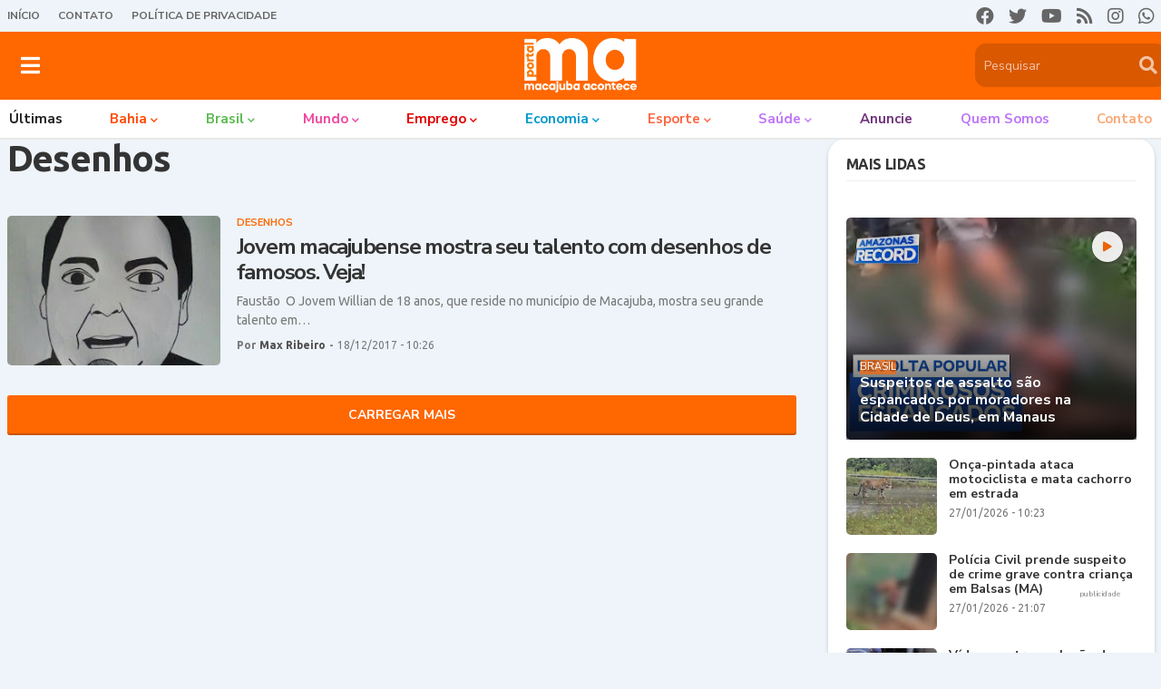

--- FILE ---
content_type: text/html; charset=UTF-8
request_url: https://www.macajubaacontece.com.br/search/label/Desenhos
body_size: 44004
content:
<!DOCTYPE html>
<html class='ltr' dir='ltr' lang='pt_br' xmlns='http://www.w3.org/1999/xhtml' xmlns:b='http://www.google.com/2005/gml/b' xmlns:data='http://www.google.com/2005/gml/data' xmlns:expr='http://www.google.com/2005/gml/expr'>
<head>
<script async='async' crossorigin='anonymous' src='https://pagead2.googlesyndication.com/pagead/js/adsbygoogle.js?client=ca-pub-9345096874818778'></script>
<script type='text/javascript'>
(function	(w,	d)	{
var	s	=	d.createElement("script"),	h	=	d.head	||	d.getElementsByTagName("head")[0];
s.src	=	"https://tag.simpleads.com.br/v3/s751310/p2150881/show.js";
s.type	=	"text/javascript";
s.async	=	true;
s.setAttribute("data-cfasync",	"false");
h.appendChild(s);
})(window,	document);
</script>
<script async='async' src='https://jsc.adskeeper.com/site/861167.js'>
</script>
<!-- Google tag (gtag.js) -->
<script async='async' src='https://www.googletagmanager.com/gtag/js?id=G-T6EFEHSG1T'></script>
<script>
  window.dataLayer = window.dataLayer || [];
  function gtag(){dataLayer.push(arguments);}
  gtag('js', new Date());

  gtag('config', 'G-T6EFEHSG1T');
</script>
<meta content='text/html; charset=UTF-8' http-equiv='Content-Type'/>
<meta content='width=device-width, initial-scale=1, minimum-scale=1, user-scalable=yes' name='viewport'/>
<title>Macajuba Acontece | O Portal de Notícias de Macajuba e Região</title>
<meta content='VR14; VR14 noticias; noticias; esporte; cultura; informacao; contato; contatos; bacia-do-jacuipe; consorcio-jacuipe; Pintadas-noticias; noticias-de-pintadas; capela-do-alto-alegre—noticias; noticias-de-capela-do-alto-alegre; Pe-de-serra-noticias; Pe-de-serra-de-noticias; noticias-riachao-do-jacuipe; noticias-de- riachao-do-jacuipe; nova-fatima-noticias; noticias-de-nova-fatima; gaviao-noticias; noticias-gaviao; noticias-de-capim-grosso; capim-grosso- noticias; noticias-de-são-jose-do-jacuipe; sao-jose-do-jacuipe-noticias; serrolandia-noticias; noticias-de-serrolandia; serrolandia-noticias; varzea-do-poco-noticias; noticias-varzea-do-poco; quixabeira-noticias; noticias-de-quixabeira; varzea-da-roca-noticias; noticias-várzea-da-roca; mairi-noticias; noticias-de-mairi; baixa-grande-noticias; noticias-de-baixa-grande; ipira-noticias; noticias-de-ipira; serra-preta-noticias; noticias-de-serra-preta; agmar-rios; calila-noticias; foguinho-eventos; bacia-do-jacuipe; caboronga-noticias; jacuipe-news; Jorge-henrique; tve-bahia; tv-bahia; tv-record-itapoan; tv-aratu; g1; r7; caboronga-noticias; bahia-noticias; noticias-da-bahia' name='keywords'/>
<!-- Description and Keywords (end) -->
<link href='//fonts.gstatic.com' rel='dns-prefetch'/>
<link href='//dnjs.cloudflare.com' rel='dns-prefetch'/>
<link href='//1.bp.blogspot.com' rel='dns-prefetch'/>
<link href='//2.bp.blogspot.com' rel='dns-prefetch'/>
<link href='//3.bp.blogspot.com' rel='dns-prefetch'/>
<link href='//4.bp.blogspot.com' rel='dns-prefetch'/>
<link href='//www.blogger.com' rel='dns-prefetch'/>
<meta content='blogger' name='generator'/>
<link href='https://www.macajubaacontece.com.br/favicon.ico' rel='icon' type='image/x-icon'/>
<meta content='#ff6700' name='theme-color'/>
<link href='https://www.macajubaacontece.com.br/search/label/Desenhos' rel='canonical'/>
<meta content='Últimas notícias do Brasil e do Mundo em um só lugar!' name='description'/>
<link href='https://blogger.googleusercontent.com/img/b/R29vZ2xl/AVvXsEh9hdD6sYiTEaPYHcZ3FHeO8dUYVJ7DWYIAh9mTjLvrlwZoTPj9GtQ4ZSASp9EHVIqWTcBFt1XJhrNVnFjbgHZ-LSlEwvBj3iz1cRJ9dDcgfP55uyBV6jI-a_Y9YRO5pwNQYOb4BO52Umgh/w1600/Faust%25C3%25A3o+em+desenho.jpg' rel='image_src'/>
<!-- Metadata for Open Graph protocol. See http://ogp.me/. -->
<meta content='pt_br' property='og:locale'/>
<meta content='object' property='og:type'/>
<meta content='Macajuba Acontece | O Portal de Notícias de Macajuba e Região' property='og:title'/>
<meta content='https://www.macajubaacontece.com.br/search/label/Desenhos' property='og:url'/>
<meta content='Últimas notícias do Brasil e do Mundo em um só lugar!' property='og:description'/>
<meta content='Macajuba Acontece | O Portal de Notícias de Macajuba e Região' property='og:site_name'/>
<meta content='https://blogger.googleusercontent.com/img/b/R29vZ2xl/AVvXsEh9hdD6sYiTEaPYHcZ3FHeO8dUYVJ7DWYIAh9mTjLvrlwZoTPj9GtQ4ZSASp9EHVIqWTcBFt1XJhrNVnFjbgHZ-LSlEwvBj3iz1cRJ9dDcgfP55uyBV6jI-a_Y9YRO5pwNQYOb4BO52Umgh/w1600/Faust%25C3%25A3o+em+desenho.jpg' property='og:image'/>
<meta content='https://blogger.googleusercontent.com/img/b/R29vZ2xl/AVvXsEh9hdD6sYiTEaPYHcZ3FHeO8dUYVJ7DWYIAh9mTjLvrlwZoTPj9GtQ4ZSASp9EHVIqWTcBFt1XJhrNVnFjbgHZ-LSlEwvBj3iz1cRJ9dDcgfP55uyBV6jI-a_Y9YRO5pwNQYOb4BO52Umgh/w1600/Faust%25C3%25A3o+em+desenho.jpg' property='twitter:image'/>
<meta content='summary_large_image' name='twitter:card'/>
<meta content='Macajuba Acontece | O Portal de Notícias de Macajuba e Região' name='twitter:title'/>
<meta content='https://www.macajubaacontece.com.br/search/label/Desenhos' name='twitter:domain'/>
<meta content='Últimas notícias do Brasil e do Mundo em um só lugar!' name='twitter:description'/>
<link rel="alternate" type="application/atom+xml" title="Macajuba Acontece | O Portal de Notícias de Macajuba e Região - Atom" href="https://www.macajubaacontece.com.br/feeds/posts/default" />
<link rel="alternate" type="application/rss+xml" title="Macajuba Acontece | O Portal de Notícias de Macajuba e Região - RSS" href="https://www.macajubaacontece.com.br/feeds/posts/default?alt=rss" />
<link rel="service.post" type="application/atom+xml" title="Macajuba Acontece | O Portal de Notícias de Macajuba e Região - Atom" href="https://www.blogger.com/feeds/6032286047755304338/posts/default" />
<!-- Font Awesome Free 5.15.1 -->
<link href='https://cdnjs.cloudflare.com/ajax/libs/font-awesome/5.15.1/css/fontawesome.min.css' rel='stylesheet'/>
<link href='https://fonts.googleapis.com/css2?family=Open+Sans:wght@400;600;700;800&display=swap' rel='stylesheet'/>
<link href='https://fonts.googleapis.com/css2?family=Ubuntu:ital,wght@0,300;0,400;0,500;0,700;1,300;1,400;1,500;1,700&display=swap' rel='stylesheet'/>
<link href='https://fonts.googleapis.com/css2?family=Ubuntu:ital,wght@0,300;0,400;0,500;0,700;1,300;1,400;1,500;1,700&display=swap' rel='stylesheet'/>
<link HREF='https://fonts.googleapis.com/css?family=Lato:100,200,300,400,600,700,800,900|Open+Sans:300,400,600,700,800|Montserrat:100,200,300,600,900|Caladea:400,700' REL='stylesheet' TYPE='text/css'/>
<link REL='stylesheet' TYPE='text/css' href='https://fonts.googleapis.com/css2?family=Nunito+Sans:ital,wght@0,200;0,300;0,400;0,600;0,700;0,800;0,900;1,200;1,300;1,400;1,600;1,700;1,800;1,900'/>
<link REL='stylesheet' TYPE='text/css' href='https://fonts.googleapis.com/css2?family=Lora:ital,wght@0,200;0,300;0,400;0,600;0,700;0,800;0,900;1,200;1,300;1,400;1,600;1,700;1,800;1,900'/>
<!-- Theme CSS Style -->
<style type='text/css'>@font-face{font-family:'Ubuntu';font-style:normal;font-weight:400;font-display:swap;src:url(//fonts.gstatic.com/s/ubuntu/v21/4iCs6KVjbNBYlgoKcg72nU6AF7xm.woff2)format('woff2');unicode-range:U+0460-052F,U+1C80-1C8A,U+20B4,U+2DE0-2DFF,U+A640-A69F,U+FE2E-FE2F;}@font-face{font-family:'Ubuntu';font-style:normal;font-weight:400;font-display:swap;src:url(//fonts.gstatic.com/s/ubuntu/v21/4iCs6KVjbNBYlgoKew72nU6AF7xm.woff2)format('woff2');unicode-range:U+0301,U+0400-045F,U+0490-0491,U+04B0-04B1,U+2116;}@font-face{font-family:'Ubuntu';font-style:normal;font-weight:400;font-display:swap;src:url(//fonts.gstatic.com/s/ubuntu/v21/4iCs6KVjbNBYlgoKcw72nU6AF7xm.woff2)format('woff2');unicode-range:U+1F00-1FFF;}@font-face{font-family:'Ubuntu';font-style:normal;font-weight:400;font-display:swap;src:url(//fonts.gstatic.com/s/ubuntu/v21/4iCs6KVjbNBYlgoKfA72nU6AF7xm.woff2)format('woff2');unicode-range:U+0370-0377,U+037A-037F,U+0384-038A,U+038C,U+038E-03A1,U+03A3-03FF;}@font-face{font-family:'Ubuntu';font-style:normal;font-weight:400;font-display:swap;src:url(//fonts.gstatic.com/s/ubuntu/v21/4iCs6KVjbNBYlgoKcQ72nU6AF7xm.woff2)format('woff2');unicode-range:U+0100-02BA,U+02BD-02C5,U+02C7-02CC,U+02CE-02D7,U+02DD-02FF,U+0304,U+0308,U+0329,U+1D00-1DBF,U+1E00-1E9F,U+1EF2-1EFF,U+2020,U+20A0-20AB,U+20AD-20C0,U+2113,U+2C60-2C7F,U+A720-A7FF;}@font-face{font-family:'Ubuntu';font-style:normal;font-weight:400;font-display:swap;src:url(//fonts.gstatic.com/s/ubuntu/v21/4iCs6KVjbNBYlgoKfw72nU6AFw.woff2)format('woff2');unicode-range:U+0000-00FF,U+0131,U+0152-0153,U+02BB-02BC,U+02C6,U+02DA,U+02DC,U+0304,U+0308,U+0329,U+2000-206F,U+20AC,U+2122,U+2191,U+2193,U+2212,U+2215,U+FEFF,U+FFFD;}@font-face{font-family:'Ubuntu';font-style:normal;font-weight:700;font-display:swap;src:url(//fonts.gstatic.com/s/ubuntu/v21/4iCv6KVjbNBYlgoCxCvjvWyNPYZvg7UI.woff2)format('woff2');unicode-range:U+0460-052F,U+1C80-1C8A,U+20B4,U+2DE0-2DFF,U+A640-A69F,U+FE2E-FE2F;}@font-face{font-family:'Ubuntu';font-style:normal;font-weight:700;font-display:swap;src:url(//fonts.gstatic.com/s/ubuntu/v21/4iCv6KVjbNBYlgoCxCvjtGyNPYZvg7UI.woff2)format('woff2');unicode-range:U+0301,U+0400-045F,U+0490-0491,U+04B0-04B1,U+2116;}@font-face{font-family:'Ubuntu';font-style:normal;font-weight:700;font-display:swap;src:url(//fonts.gstatic.com/s/ubuntu/v21/4iCv6KVjbNBYlgoCxCvjvGyNPYZvg7UI.woff2)format('woff2');unicode-range:U+1F00-1FFF;}@font-face{font-family:'Ubuntu';font-style:normal;font-weight:700;font-display:swap;src:url(//fonts.gstatic.com/s/ubuntu/v21/4iCv6KVjbNBYlgoCxCvjs2yNPYZvg7UI.woff2)format('woff2');unicode-range:U+0370-0377,U+037A-037F,U+0384-038A,U+038C,U+038E-03A1,U+03A3-03FF;}@font-face{font-family:'Ubuntu';font-style:normal;font-weight:700;font-display:swap;src:url(//fonts.gstatic.com/s/ubuntu/v21/4iCv6KVjbNBYlgoCxCvjvmyNPYZvg7UI.woff2)format('woff2');unicode-range:U+0100-02BA,U+02BD-02C5,U+02C7-02CC,U+02CE-02D7,U+02DD-02FF,U+0304,U+0308,U+0329,U+1D00-1DBF,U+1E00-1E9F,U+1EF2-1EFF,U+2020,U+20A0-20AB,U+20AD-20C0,U+2113,U+2C60-2C7F,U+A720-A7FF;}@font-face{font-family:'Ubuntu';font-style:normal;font-weight:700;font-display:swap;src:url(//fonts.gstatic.com/s/ubuntu/v21/4iCv6KVjbNBYlgoCxCvjsGyNPYZvgw.woff2)format('woff2');unicode-range:U+0000-00FF,U+0131,U+0152-0153,U+02BB-02BC,U+02C6,U+02DA,U+02DC,U+0304,U+0308,U+0329,U+2000-206F,U+20AC,U+2122,U+2191,U+2193,U+2212,U+2215,U+FEFF,U+FFFD;}</style>
<style id='page-skin-1' type='text/css'><!--
/*
-----------------------------------------------
Blogger Template Style
Name:         Portal EM Webdesign
Version:      1.1.0
Author:       Everton Meneses
Author Url:  https://api.whatsapp.com/send?1=pt_BR&phone=5579998151512
-----------------------------------------------*/
/*-- Google Fonts --*/
@font-face{font-family:'Roboto';font-style:italic;font-weight:400;src:url(https://fonts.gstatic.com/s/roboto/v20/KFOkCnqEu92Fr1Mu51xFIzIFKw.woff2) format("woff2");unicode-range:U+0460-052F,U+1C80-1C88,U+20B4,U+2DE0-2DFF,U+A640-A69F,U+FE2E-FE2F}
@font-face{font-family:'Roboto';font-style:italic;font-weight:400;src:url(https://fonts.gstatic.com/s/roboto/v20/KFOkCnqEu92Fr1Mu51xMIzIFKw.woff2) format("woff2");unicode-range:U+0400-045F,U+0490-0491,U+04B0-04B1,U+2116}
@font-face{font-family:'Roboto';font-style:italic;font-weight:400;src:url(https://fonts.gstatic.com/s/roboto/v20/KFOkCnqEu92Fr1Mu51xEIzIFKw.woff2) format("woff2");unicode-range:U+1F00-1FFF}
@font-face{font-family:'Roboto';font-style:italic;font-weight:400;src:url(https://fonts.gstatic.com/s/roboto/v20/KFOkCnqEu92Fr1Mu51xLIzIFKw.woff2) format("woff2");unicode-range:U+0370-03FF}
@font-face{font-family:'Roboto';font-style:italic;font-weight:400;src:url(https://fonts.gstatic.com/s/roboto/v20/KFOkCnqEu92Fr1Mu51xHIzIFKw.woff2) format("woff2");unicode-range:U+0102-0103,U+0110-0111,U+0128-0129,U+0168-0169,U+01A0-01A1,U+01AF-01B0,U+1EA0-1EF9,U+20AB}
@font-face{font-family:'Roboto';font-style:italic;font-weight:400;src:url(https://fonts.gstatic.com/s/roboto/v20/KFOkCnqEu92Fr1Mu51xGIzIFKw.woff2) format("woff2");unicode-range:U+0100-024F,U+0259,U+1E00-1EFF,U+2020,U+20A0-20AB,U+20AD-20CF,U+2113,U+2C60-2C7F,U+A720-A7FF}
@font-face{font-family:'Roboto';font-style:italic;font-weight:400;src:url(https://fonts.gstatic.com/s/roboto/v20/KFOkCnqEu92Fr1Mu51xIIzI.woff2) format("woff2");unicode-range:U+0000-00FF,U+0131,U+0152-0153,U+02BB-02BC,U+02C6,U+02DA,U+02DC,U+2000-206F,U+2074,U+20AC,U+2122,U+2191,U+2193,U+2212,U+2215,U+FEFF,U+FFFD}
@font-face{font-family:'Roboto';font-style:italic;font-weight:500;src:url(https://fonts.gstatic.com/s/roboto/v20/KFOjCnqEu92Fr1Mu51S7ACc3CsTKlA.woff2) format("woff2");unicode-range:U+0460-052F,U+1C80-1C88,U+20B4,U+2DE0-2DFF,U+A640-A69F,U+FE2E-FE2F}
@font-face{font-family:'Roboto';font-style:italic;font-weight:500;src:url(https://fonts.gstatic.com/s/roboto/v20/KFOjCnqEu92Fr1Mu51S7ACc-CsTKlA.woff2) format("woff2");unicode-range:U+0400-045F,U+0490-0491,U+04B0-04B1,U+2116}
@font-face{font-family:'Roboto';font-style:italic;font-weight:500;src:url(https://fonts.gstatic.com/s/roboto/v20/KFOjCnqEu92Fr1Mu51S7ACc2CsTKlA.woff2) format("woff2");unicode-range:U+1F00-1FFF}
@font-face{font-family:'Roboto';font-style:italic;font-weight:500;src:url(https://fonts.gstatic.com/s/roboto/v20/KFOjCnqEu92Fr1Mu51S7ACc5CsTKlA.woff2) format("woff2");unicode-range:U+0370-03FF}
@font-face{font-family:'Roboto';font-style:italic;font-weight:500;src:url(https://fonts.gstatic.com/s/roboto/v20/KFOjCnqEu92Fr1Mu51S7ACc1CsTKlA.woff2) format("woff2");unicode-range:U+0102-0103,U+0110-0111,U+0128-0129,U+0168-0169,U+01A0-01A1,U+01AF-01B0,U+1EA0-1EF9,U+20AB}
@font-face{font-family:'Roboto';font-style:italic;font-weight:500;src:url(https://fonts.gstatic.com/s/roboto/v20/KFOjCnqEu92Fr1Mu51S7ACc0CsTKlA.woff2) format("woff2");unicode-range:U+0100-024F,U+0259,U+1E00-1EFF,U+2020,U+20A0-20AB,U+20AD-20CF,U+2113,U+2C60-2C7F,U+A720-A7FF}
@font-face{font-family:'Roboto';font-style:italic;font-weight:500;src:url(https://fonts.gstatic.com/s/roboto/v20/KFOjCnqEu92Fr1Mu51S7ACc6CsQ.woff2) format("woff2");unicode-range:U+0000-00FF,U+0131,U+0152-0153,U+02BB-02BC,U+02C6,U+02DA,U+02DC,U+2000-206F,U+2074,U+20AC,U+2122,U+2191,U+2193,U+2212,U+2215,U+FEFF,U+FFFD}
@font-face{font-family:'Roboto';font-style:italic;font-weight:700;src:url(https://fonts.gstatic.com/s/roboto/v20/KFOjCnqEu92Fr1Mu51TzBic3CsTKlA.woff2) format("woff2");unicode-range:U+0460-052F,U+1C80-1C88,U+20B4,U+2DE0-2DFF,U+A640-A69F,U+FE2E-FE2F}
@font-face{font-family:'Roboto';font-style:italic;font-weight:700;src:url(https://fonts.gstatic.com/s/roboto/v20/KFOjCnqEu92Fr1Mu51TzBic-CsTKlA.woff2) format("woff2");unicode-range:U+0400-045F,U+0490-0491,U+04B0-04B1,U+2116}
@font-face{font-family:'Roboto';font-style:italic;font-weight:700;src:url(https://fonts.gstatic.com/s/roboto/v20/KFOjCnqEu92Fr1Mu51TzBic2CsTKlA.woff2) format("woff2");unicode-range:U+1F00-1FFF}
@font-face{font-family:'Roboto';font-style:italic;font-weight:700;src:url(https://fonts.gstatic.com/s/roboto/v20/KFOjCnqEu92Fr1Mu51TzBic5CsTKlA.woff2) format("woff2");unicode-range:U+0370-03FF}
@font-face{font-family:'Roboto';font-style:italic;font-weight:700;src:url(https://fonts.gstatic.com/s/roboto/v20/KFOjCnqEu92Fr1Mu51TzBic1CsTKlA.woff2) format("woff2");unicode-range:U+0102-0103,U+0110-0111,U+0128-0129,U+0168-0169,U+01A0-01A1,U+01AF-01B0,U+1EA0-1EF9,U+20AB}
@font-face{font-family:'Roboto';font-style:italic;font-weight:700;src:url(https://fonts.gstatic.com/s/roboto/v20/KFOjCnqEu92Fr1Mu51TzBic0CsTKlA.woff2) format("woff2");unicode-range:U+0100-024F,U+0259,U+1E00-1EFF,U+2020,U+20A0-20AB,U+20AD-20CF,U+2113,U+2C60-2C7F,U+A720-A7FF}
@font-face{font-family:'Roboto';font-style:italic;font-weight:700;src:url(https://fonts.gstatic.com/s/roboto/v20/KFOjCnqEu92Fr1Mu51TzBic6CsQ.woff2) format("woff2");unicode-range:U+0000-00FF,U+0131,U+0152-0153,U+02BB-02BC,U+02C6,U+02DA,U+02DC,U+2000-206F,U+2074,U+20AC,U+2122,U+2191,U+2193,U+2212,U+2215,U+FEFF,U+FFFD}
@font-face{font-family:'Roboto';font-style:normal;font-weight:400;src:url(https://fonts.gstatic.com/s/roboto/v20/KFOmCnqEu92Fr1Mu72xKOzY.woff2) format("woff2");unicode-range:U+0460-052F,U+1C80-1C88,U+20B4,U+2DE0-2DFF,U+A640-A69F,U+FE2E-FE2F}
@font-face{font-family:'Roboto';font-style:normal;font-weight:400;src:url(https://fonts.gstatic.com/s/roboto/v20/KFOmCnqEu92Fr1Mu5mxKOzY.woff2) format("woff2");unicode-range:U+0400-045F,U+0490-0491,U+04B0-04B1,U+2116}
@font-face{font-family:'Roboto';font-style:normal;font-weight:400;src:url(https://fonts.gstatic.com/s/roboto/v20/KFOmCnqEu92Fr1Mu7mxKOzY.woff2) format("woff2");unicode-range:U+1F00-1FFF}
@font-face{font-family:'Roboto';font-style:normal;font-weight:400;src:url(https://fonts.gstatic.com/s/roboto/v20/KFOmCnqEu92Fr1Mu4WxKOzY.woff2) format("woff2");unicode-range:U+0370-03FF}
@font-face{font-family:'Roboto';font-style:normal;font-weight:400;src:url(https://fonts.gstatic.com/s/roboto/v20/KFOmCnqEu92Fr1Mu7WxKOzY.woff2) format("woff2");unicode-range:U+0102-0103,U+0110-0111,U+0128-0129,U+0168-0169,U+01A0-01A1,U+01AF-01B0,U+1EA0-1EF9,U+20AB}
@font-face{font-family:'Roboto';font-style:normal;font-weight:400;src:url(https://fonts.gstatic.com/s/roboto/v20/KFOmCnqEu92Fr1Mu7GxKOzY.woff2) format("woff2");unicode-range:U+0100-024F,U+0259,U+1E00-1EFF,U+2020,U+20A0-20AB,U+20AD-20CF,U+2113,U+2C60-2C7F,U+A720-A7FF}
@font-face{font-family:'Roboto';font-style:normal;font-weight:400;src:url(https://fonts.gstatic.com/s/roboto/v20/KFOmCnqEu92Fr1Mu4mxK.woff2) format("woff2");unicode-range:U+0000-00FF,U+0131,U+0152-0153,U+02BB-02BC,U+02C6,U+02DA,U+02DC,U+2000-206F,U+2074,U+20AC,U+2122,U+2191,U+2193,U+2212,U+2215,U+FEFF,U+FFFD}
@font-face{font-family:'Roboto';font-style:normal;font-weight:500;src:url(https://fonts.gstatic.com/s/roboto/v20/KFOlCnqEu92Fr1MmEU9fCRc4EsA.woff2) format("woff2");unicode-range:U+0460-052F,U+1C80-1C88,U+20B4,U+2DE0-2DFF,U+A640-A69F,U+FE2E-FE2F}
@font-face{font-family:'Roboto';font-style:normal;font-weight:500;src:url(https://fonts.gstatic.com/s/roboto/v20/KFOlCnqEu92Fr1MmEU9fABc4EsA.woff2) format("woff2");unicode-range:U+0400-045F,U+0490-0491,U+04B0-04B1,U+2116}
@font-face{font-family:'Roboto';font-style:normal;font-weight:500;src:url(https://fonts.gstatic.com/s/roboto/v20/KFOlCnqEu92Fr1MmEU9fCBc4EsA.woff2) format("woff2");unicode-range:U+1F00-1FFF}
@font-face{font-family:'Roboto';font-style:normal;font-weight:500;src:url(https://fonts.gstatic.com/s/roboto/v20/KFOlCnqEu92Fr1MmEU9fBxc4EsA.woff2) format("woff2");unicode-range:U+0370-03FF}
@font-face{font-family:'Roboto';font-style:normal;font-weight:500;src:url(https://fonts.gstatic.com/s/roboto/v20/KFOlCnqEu92Fr1MmEU9fCxc4EsA.woff2) format("woff2");unicode-range:U+0102-0103,U+0110-0111,U+0128-0129,U+0168-0169,U+01A0-01A1,U+01AF-01B0,U+1EA0-1EF9,U+20AB}
@font-face{font-family:'Roboto';font-style:normal;font-weight:500;src:url(https://fonts.gstatic.com/s/roboto/v20/KFOlCnqEu92Fr1MmEU9fChc4EsA.woff2) format("woff2");unicode-range:U+0100-024F,U+0259,U+1E00-1EFF,U+2020,U+20A0-20AB,U+20AD-20CF,U+2113,U+2C60-2C7F,U+A720-A7FF}
@font-face{font-family:'Roboto';font-style:normal;font-weight:500;src:url(https://fonts.gstatic.com/s/roboto/v20/KFOlCnqEu92Fr1MmEU9fBBc4.woff2) format("woff2");unicode-range:U+0000-00FF,U+0131,U+0152-0153,U+02BB-02BC,U+02C6,U+02DA,U+02DC,U+2000-206F,U+2074,U+20AC,U+2122,U+2191,U+2193,U+2212,U+2215,U+FEFF,U+FFFD}
@font-face{font-family:'Roboto';font-style:normal;font-weight:700;src:url(https://fonts.gstatic.com/s/roboto/v20/KFOlCnqEu92Fr1MmWUlfCRc4EsA.woff2) format("woff2");unicode-range:U+0460-052F,U+1C80-1C88,U+20B4,U+2DE0-2DFF,U+A640-A69F,U+FE2E-FE2F}
@font-face{font-family:'Roboto';font-style:normal;font-weight:700;src:url(https://fonts.gstatic.com/s/roboto/v20/KFOlCnqEu92Fr1MmWUlfABc4EsA.woff2) format("woff2");unicode-range:U+0400-045F,U+0490-0491,U+04B0-04B1,U+2116}
@font-face{font-family:'Roboto';font-style:normal;font-weight:700;src:url(https://fonts.gstatic.com/s/roboto/v20/KFOlCnqEu92Fr1MmWUlfCBc4EsA.woff2) format("woff2");unicode-range:U+1F00-1FFF}
@font-face{font-family:'Roboto';font-style:normal;font-weight:700;src:url(https://fonts.gstatic.com/s/roboto/v20/KFOlCnqEu92Fr1MmWUlfBxc4EsA.woff2) format("woff2");unicode-range:U+0370-03FF}
@font-face{font-family:'Roboto';font-style:normal;font-weight:700;src:url(https://fonts.gstatic.com/s/roboto/v20/KFOlCnqEu92Fr1MmWUlfCxc4EsA.woff2) format("woff2");unicode-range:U+0102-0103,U+0110-0111,U+0128-0129,U+0168-0169,U+01A0-01A1,U+01AF-01B0,U+1EA0-1EF9,U+20AB}
@font-face{font-family:'Roboto';font-style:normal;font-weight:700;src:url(https://fonts.gstatic.com/s/roboto/v20/KFOlCnqEu92Fr1MmWUlfChc4EsA.woff2) format("woff2");unicode-range:U+0100-024F,U+0259,U+1E00-1EFF,U+2020,U+20A0-20AB,U+20AD-20CF,U+2113,U+2C60-2C7F,U+A720-A7FF}
@font-face{font-family:'Roboto';font-style:normal;font-weight:700;src:url(https://fonts.gstatic.com/s/roboto/v20/KFOlCnqEu92Fr1MmWUlfBBc4.woff2) format("woff2");unicode-range:U+0000-00FF,U+0131,U+0152-0153,U+02BB-02BC,U+02C6,U+02DA,U+02DC,U+2000-206F,U+2074,U+20AC,U+2122,U+2191,U+2193,U+2212,U+2215,U+FEFF,U+FFFD}
@font-face{font-family:'Roboto Condensed';font-style:italic;font-weight:400;font-display:swap;src:url(https://fonts.gstatic.com/s/robotocondensed/v19/ieVj2ZhZI2eCN5jzbjEETS9weq8-19eLAgM9UvI.woff2) format("woff2");unicode-range:U+0460-052F,U+1C80-1C88,U+20B4,U+2DE0-2DFF,U+A640-A69F,U+FE2E-FE2F}
@font-face{font-family:'Roboto Condensed';font-style:italic;font-weight:400;font-display:swap;src:url(https://fonts.gstatic.com/s/robotocondensed/v19/ieVj2ZhZI2eCN5jzbjEETS9weq8-19eLCwM9UvI.woff2) format("woff2");unicode-range:U+0400-045F,U+0490-0491,U+04B0-04B1,U+2116}
@font-face{font-family:'Roboto Condensed';font-style:italic;font-weight:400;font-display:swap;src:url(https://fonts.gstatic.com/s/robotocondensed/v19/ieVj2ZhZI2eCN5jzbjEETS9weq8-19eLAwM9UvI.woff2) format("woff2");unicode-range:U+1F00-1FFF}
@font-face{font-family:'Roboto Condensed';font-style:italic;font-weight:400;font-display:swap;src:url(https://fonts.gstatic.com/s/robotocondensed/v19/ieVj2ZhZI2eCN5jzbjEETS9weq8-19eLDAM9UvI.woff2) format("woff2");unicode-range:U+0370-03FF}
@font-face{font-family:'Roboto Condensed';font-style:italic;font-weight:400;font-display:swap;src:url(https://fonts.gstatic.com/s/robotocondensed/v19/ieVj2ZhZI2eCN5jzbjEETS9weq8-19eLAAM9UvI.woff2) format("woff2");unicode-range:U+0102-0103,U+0110-0111,U+0128-0129,U+0168-0169,U+01A0-01A1,U+01AF-01B0,U+1EA0-1EF9,U+20AB}
@font-face{font-family:'Roboto Condensed';font-style:italic;font-weight:400;font-display:swap;src:url(https://fonts.gstatic.com/s/robotocondensed/v19/ieVj2ZhZI2eCN5jzbjEETS9weq8-19eLAQM9UvI.woff2) format("woff2");unicode-range:U+0100-024F,U+0259,U+1E00-1EFF,U+2020,U+20A0-20AB,U+20AD-20CF,U+2113,U+2C60-2C7F,U+A720-A7FF}
@font-face{font-family:'Roboto Condensed';font-style:italic;font-weight:400;font-display:swap;src:url(https://fonts.gstatic.com/s/robotocondensed/v19/ieVj2ZhZI2eCN5jzbjEETS9weq8-19eLDwM9.woff2) format("woff2");unicode-range:U+0000-00FF,U+0131,U+0152-0153,U+02BB-02BC,U+02C6,U+02DA,U+02DC,U+2000-206F,U+2074,U+20AC,U+2122,U+2191,U+2193,U+2212,U+2215,U+FEFF,U+FFFD}
@font-face{font-family:'Roboto Condensed';font-style:italic;font-weight:700;font-display:swap;src:url(https://fonts.gstatic.com/s/robotocondensed/v19/ieVg2ZhZI2eCN5jzbjEETS9weq8-19eDtCYoYNNZQyQ.woff2) format("woff2");unicode-range:U+0460-052F,U+1C80-1C88,U+20B4,U+2DE0-2DFF,U+A640-A69F,U+FE2E-FE2F}
@font-face{font-family:'Roboto Condensed';font-style:italic;font-weight:700;font-display:swap;src:url(https://fonts.gstatic.com/s/robotocondensed/v19/ieVg2ZhZI2eCN5jzbjEETS9weq8-19eDtCYoadNZQyQ.woff2) format("woff2");unicode-range:U+0400-045F,U+0490-0491,U+04B0-04B1,U+2116}
@font-face{font-family:'Roboto Condensed';font-style:italic;font-weight:700;font-display:swap;src:url(https://fonts.gstatic.com/s/robotocondensed/v19/ieVg2ZhZI2eCN5jzbjEETS9weq8-19eDtCYoYdNZQyQ.woff2) format("woff2");unicode-range:U+1F00-1FFF}
@font-face{font-family:'Roboto Condensed';font-style:italic;font-weight:700;font-display:swap;src:url(https://fonts.gstatic.com/s/robotocondensed/v19/ieVg2ZhZI2eCN5jzbjEETS9weq8-19eDtCYobtNZQyQ.woff2) format("woff2");unicode-range:U+0370-03FF}
@font-face{font-family:'Roboto Condensed';font-style:italic;font-weight:700;font-display:swap;src:url(https://fonts.gstatic.com/s/robotocondensed/v19/ieVg2ZhZI2eCN5jzbjEETS9weq8-19eDtCYoYtNZQyQ.woff2) format("woff2");unicode-range:U+0102-0103,U+0110-0111,U+0128-0129,U+0168-0169,U+01A0-01A1,U+01AF-01B0,U+1EA0-1EF9,U+20AB}
@font-face{font-family:'Roboto Condensed';font-style:italic;font-weight:700;font-display:swap;src:url(https://fonts.gstatic.com/s/robotocondensed/v19/ieVg2ZhZI2eCN5jzbjEETS9weq8-19eDtCYoY9NZQyQ.woff2) format("woff2");unicode-range:U+0100-024F,U+0259,U+1E00-1EFF,U+2020,U+20A0-20AB,U+20AD-20CF,U+2113,U+2C60-2C7F,U+A720-A7FF}
@font-face{font-family:'Roboto Condensed';font-style:italic;font-weight:700;font-display:swap;src:url(https://fonts.gstatic.com/s/robotocondensed/v19/ieVg2ZhZI2eCN5jzbjEETS9weq8-19eDtCYobdNZ.woff2) format("woff2");unicode-range:U+0000-00FF,U+0131,U+0152-0153,U+02BB-02BC,U+02C6,U+02DA,U+02DC,U+2000-206F,U+2074,U+20AC,U+2122,U+2191,U+2193,U+2212,U+2215,U+FEFF,U+FFFD}
@font-face{font-family:'Roboto Condensed';font-style:normal;font-weight:400;font-display:swap;src:url(https://fonts.gstatic.com/s/robotocondensed/v19/ieVl2ZhZI2eCN5jzbjEETS9weq8-19-7DRs5.woff2) format("woff2");unicode-range:U+0460-052F,U+1C80-1C88,U+20B4,U+2DE0-2DFF,U+A640-A69F,U+FE2E-FE2F}
@font-face{font-family:'Roboto Condensed';font-style:normal;font-weight:400;font-display:swap;src:url(https://fonts.gstatic.com/s/robotocondensed/v19/ieVl2ZhZI2eCN5jzbjEETS9weq8-19a7DRs5.woff2) format("woff2");unicode-range:U+0400-045F,U+0490-0491,U+04B0-04B1,U+2116}
@font-face{font-family:'Roboto Condensed';font-style:normal;font-weight:400;font-display:swap;src:url(https://fonts.gstatic.com/s/robotocondensed/v19/ieVl2ZhZI2eCN5jzbjEETS9weq8-1967DRs5.woff2) format("woff2");unicode-range:U+1F00-1FFF}
@font-face{font-family:'Roboto Condensed';font-style:normal;font-weight:400;font-display:swap;src:url(https://fonts.gstatic.com/s/robotocondensed/v19/ieVl2ZhZI2eCN5jzbjEETS9weq8-19G7DRs5.woff2) format("woff2");unicode-range:U+0370-03FF}
@font-face{font-family:'Roboto Condensed';font-style:normal;font-weight:400;font-display:swap;src:url(https://fonts.gstatic.com/s/robotocondensed/v19/ieVl2ZhZI2eCN5jzbjEETS9weq8-1927DRs5.woff2) format("woff2");unicode-range:U+0102-0103,U+0110-0111,U+0128-0129,U+0168-0169,U+01A0-01A1,U+01AF-01B0,U+1EA0-1EF9,U+20AB}
@font-face{font-family:'Roboto Condensed';font-style:normal;font-weight:400;font-display:swap;src:url(https://fonts.gstatic.com/s/robotocondensed/v19/ieVl2ZhZI2eCN5jzbjEETS9weq8-19y7DRs5.woff2) format("woff2");unicode-range:U+0100-024F,U+0259,U+1E00-1EFF,U+2020,U+20A0-20AB,U+20AD-20CF,U+2113,U+2C60-2C7F,U+A720-A7FF}
@font-face{font-family:'Roboto Condensed';font-style:normal;font-weight:400;font-display:swap;src:url(https://fonts.gstatic.com/s/robotocondensed/v19/ieVl2ZhZI2eCN5jzbjEETS9weq8-19K7DQ.woff2) format("woff2");unicode-range:U+0000-00FF,U+0131,U+0152-0153,U+02BB-02BC,U+02C6,U+02DA,U+02DC,U+2000-206F,U+2074,U+20AC,U+2122,U+2191,U+2193,U+2212,U+2215,U+FEFF,U+FFFD}
@font-face{font-family:'Roboto Condensed';font-style:normal;font-weight:700;font-display:swap;src:url(https://fonts.gstatic.com/s/robotocondensed/v19/ieVi2ZhZI2eCN5jzbjEETS9weq8-32meGCkYb8td.woff2) format("woff2");unicode-range:U+0460-052F,U+1C80-1C88,U+20B4,U+2DE0-2DFF,U+A640-A69F,U+FE2E-FE2F}
@font-face{font-family:'Roboto Condensed';font-style:normal;font-weight:700;font-display:swap;src:url(https://fonts.gstatic.com/s/robotocondensed/v19/ieVi2ZhZI2eCN5jzbjEETS9weq8-32meGCAYb8td.woff2) format("woff2");unicode-range:U+0400-045F,U+0490-0491,U+04B0-04B1,U+2116}
@font-face{font-family:'Roboto Condensed';font-style:normal;font-weight:700;font-display:swap;src:url(https://fonts.gstatic.com/s/robotocondensed/v19/ieVi2ZhZI2eCN5jzbjEETS9weq8-32meGCgYb8td.woff2) format("woff2");unicode-range:U+1F00-1FFF}
@font-face{font-family:'Roboto Condensed';font-style:normal;font-weight:700;font-display:swap;src:url(https://fonts.gstatic.com/s/robotocondensed/v19/ieVi2ZhZI2eCN5jzbjEETS9weq8-32meGCcYb8td.woff2) format("woff2");unicode-range:U+0370-03FF}
@font-face{font-family:'Roboto Condensed';font-style:normal;font-weight:700;font-display:swap;src:url(https://fonts.gstatic.com/s/robotocondensed/v19/ieVi2ZhZI2eCN5jzbjEETS9weq8-32meGCsYb8td.woff2) format("woff2");unicode-range:U+0102-0103,U+0110-0111,U+0128-0129,U+0168-0169,U+01A0-01A1,U+01AF-01B0,U+1EA0-1EF9,U+20AB}
@font-face{font-family:'Roboto Condensed';font-style:normal;font-weight:700;font-display:swap;src:url(https://fonts.gstatic.com/s/robotocondensed/v19/ieVi2ZhZI2eCN5jzbjEETS9weq8-32meGCoYb8td.woff2) format("woff2");unicode-range:U+0100-024F,U+0259,U+1E00-1EFF,U+2020,U+20A0-20AB,U+20AD-20CF,U+2113,U+2C60-2C7F,U+A720-A7FF}
@font-face{font-family:'Roboto Condensed';font-style:normal;font-weight:700;font-display:swap;src:url(https://fonts.gstatic.com/s/robotocondensed/v19/ieVi2ZhZI2eCN5jzbjEETS9weq8-32meGCQYbw.woff2) format("woff2");unicode-range:U+0000-00FF,U+0131,U+0152-0153,U+02BB-02BC,U+02C6,U+02DA,U+02DC,U+2000-206F,U+2074,U+20AC,U+2122,U+2191,U+2193,U+2212,U+2215,U+FEFF,U+FFFD}
/*-- Font Awesome Free 5.15.1 --*/
@font-face{font-family:"Font Awesome 5 Brands";font-display:swap;font-style:normal;font-weight:400;font-display:block;src:url(https://cdnjs.cloudflare.com/ajax/libs/font-awesome/5.15.1/webfonts/fa-brands-400.eot);src:url(https://cdnjs.cloudflare.com/ajax/libs/font-awesome/5.15.1/webfonts/fa-brands-400.eot?#iefix) format("embedded-opentype"),url(https://cdnjs.cloudflare.com/ajax/libs/font-awesome/5.15.1/webfonts/fa-brands-400.woff2) format("woff2"),url(https://cdnjs.cloudflare.com/ajax/libs/font-awesome/5.15.1/webfonts/fa-brands-400.woff) format("woff"),url(https://cdnjs.cloudflare.com/ajax/libs/font-awesome/5.15.1/webfonts/fa-brands-400.ttf) format("truetype"),url(https://cdnjs.cloudflare.com/ajax/libs/font-awesome/5.15.1/webfonts/fa-brands-400.svg#fontawesome) format("svg")}.fab{font-family:"Font Awesome 5 Brands";font-weight:400}
@font-face{font-family:"Font Awesome 5 Free";font-display:swap;font-style:normal;font-weight:400;font-display:block;src:url(https://cdnjs.cloudflare.com/ajax/libs/font-awesome/5.15.1/webfonts/fa-regular-400.eot);src:url(https://cdnjs.cloudflare.com/ajax/libs/font-awesome/5.15.1/webfonts/fa-regular-400.eot?#iefix) format("embedded-opentype"),url(https://cdnjs.cloudflare.com/ajax/libs/font-awesome/5.15.1/webfonts/fa-regular-400.woff2) format("woff2"),url(https://cdnjs.cloudflare.com/ajax/libs/font-awesome/5.15.1/webfonts/fa-regular-400.woff) format("woff"),url(https://cdnjs.cloudflare.com/ajax/libs/font-awesome/5.15.1/webfonts/fa-regular-400.ttf) format("truetype"),url(https://cdnjs.cloudflare.com/ajax/libs/font-awesome/5.15.1/webfonts/fa-regular-400.svg#fontawesome) format("svg")}.far{font-family:"Font Awesome 5 Free";font-weight:400}
@font-face{font-family:"Font Awesome 5 Free";font-display:swap;font-style:normal;font-weight:900;font-display:block;src:url(https://cdnjs.cloudflare.com/ajax/libs/font-awesome/5.15.1/webfonts/fa-solid-900.eot);src:url(https://cdnjs.cloudflare.com/ajax/libs/font-awesome/5.15.1/webfonts/fa-solid-900.eot?#iefix) format("embedded-opentype"),url(https://cdnjs.cloudflare.com/ajax/libs/font-awesome/5.15.1/webfonts/fa-solid-900.woff2) format("woff2"),url(https://cdnjs.cloudflare.com/ajax/libs/font-awesome/5.15.1/webfonts/fa-solid-900.woff) format("woff"),url(https://cdnjs.cloudflare.com/ajax/libs/font-awesome/5.15.1/webfonts/fa-solid-900.ttf) format("truetype"),url(https://cdnjs.cloudflare.com/ajax/libs/font-awesome/5.15.1/webfonts/fa-solid-900.svg#fontawesome) format("svg")}.fa,.far,.fas{font-family:"Font Awesome 5 Free"}.fa,.fas{font-weight:900}
/*-- CSS Variables --*/
:root{
--body-font:'Ubuntu', Arial, sans-serif;
--menu-font:'Nunito Sans', sans-serif;
--title-font:'Ubuntu', Arial, sans-serif;
--meta-font:'Ubuntu', Arial, sans-serif;
--text-font:'Ubuntu', Arial, sans-serif;
--body-bg-color:#EEF4F9;
--body-bg:#EEF4F9 none repeat fixed top left;
--outer-bg:#EEF4F9;
--main-color:#ff6700;
--title-color:#343434;
--title-hover-color:#ff6700;
--meta-color:#76767A;
--text-color:#797979;
--tag-bg:#ff6700aa;
--topbar-bg:#EEF4F9;
--topbar-color:#666666;
--topbar-hover-color:#999999;
--header-bg:#ff6700;
--header-color:#ffffff;
--header-hover-color:#ffffff;
--submenu-bg:#FFFFFF;
--submenu-color:#343434;
--submenu-hover-color:#3561aa;
--megamenu-bg:#FFFFFF;
--megamenu-color:#343434;
--megamenu-hover-color:#3561aa;
--mobilemenu-bg:#FFFFFF;
--mobilemenu-color:#343434;
--mobilemenu-hover-color:#3561aa;
--widget-bg:#FFFFFF;
--widget-title-color:#343434;
--post-title-color:#343434;
--post-title-hover-color:#3561aa;
--post-text-color:#6c6c6c;
--footer-bg:#ff6700;
--footer-color:#ffffff;
--footer-hover-color:#ffffff;
--footer-text-color:#ffffff;
--footerbar-bg:#e85e01;
--footerbar-color:#ffffff;
--footerbar-hover-color:#ffffff;
--cookie-bg:#FFFFFF;
--cookie-color:#797979;
--button-bg:#e7e7ea;
--button-lite-bg:#e7e7ea;
--button-color:#666666;
--button-hover-bg:#e7e7ea;
--button-hover-color:#FFFFFF;
--border-color:#f2f2f2;
--border-radius:3px;
--widget-shadow:rgb(0 0 0 / 18%) 0px 2px 4px;
--avatar-shadow:rgb(0 0 0 / 18%) 0px 2px 4px;
--font-default-sans-serif:'Nunito Sans',sans-serif;
--font-default-serif:'Nunito Sans',sans-serif;
}
root{
}
:root,[color-scheme=light] {
color-scheme: light;
--body-background-color: #eef4f9;
--terra-logo-src: url(https://www.terra.com.br/globalSTATIC/fe/zaz-mod-t360-icons/svg/logos/terra-horizontal.svg);
--terra-logo: url(https://www.terra.com.br/globalSTATIC/fe/zaz-mod-t360-icons/svg/logos/terra-horizontal.svg);
--image-light: block;
--image-dark: none;
--default-text-color: #211f1f;
--secondary-text-color: #828181;
--default-highlight-text-color: #f85700;
--primary-highlight-color: #f85700;
--default-hover-link-color: #f85700;
--default-button-border-color: #828181;
--default-nav-arrow-color: #211f1f;
--default-hued-button-text-color: white;
--section-separator-color: #f0efef;
--menu-shadow-gradient: -webkit-gradient( linear, left top, right top, color-stop(0%, rgba(255, 255, 255, 0)), color-stop(100%, white) );
--menu-shadow-gradient-chameleon: -webkit-gradient( linear, left top, right top, color-stop(0%, rgba(0, 0, 0, 0)), color-stop(100%, black) );
--br-color-line: #f0efef;
--landing-primary-background-color-vidaeestilo: #1d7873;
--landing-primary-background-color-noticias: #feebeb;
--landing-primary-background-color-esportes: #dafac7;
--landing-primary-background-color-copa: #dafac7;
--landing-primary-background-color-diversao: #faedfd;
--landing-primary-background-color-economia: #ebf2fe;
--landing-primary-background-color-gameon: #9800b3;
--landing-primary-background-color-diversidade: black;
--landing-primary-background-color-comunidade: #343538;
--landing-primary-background-color-nos: #211f1f;
--landing-primary-background-color-carrosmotos: #feebeb;
--landing-primary-background-color-degusta: #ffc619;
--landing-primary-background-color-byte: #000e42;
--landing-primary-background-color-saudebucal: #feebeb;
--landing-primary-background-color-visaodocorre: #343538;
--landing-primary-background-color-eleicoes: #fff2eb;
--landing-primary-background-color-planeta: #dafac7;
--landing-primary-background-color-entretelas: whitesmoke;
--landing-primary-background-color-tamojuntonocorre: #343538;
--landing-primary-background-color-blackfriday: #1a1a1a;
--landing-primary-background-color-verao: linear-gradient(90deg, #FF8000 0%, #FFC207 100%);
--landing-primary-background-color-papodearena: #307010;
--landing-primary-background-color-carnaval: #ffc619;
--landing-secondary-background-color-vidaeestilo: #cdf3f1;
--landing-secondary-background-color-noticias: #8f1202;
--landing-secondary-background-color-esportes: #307010;
--landing-secondary-background-color-copa: #5acd26;
--landing-secondary-background-color-diversao: #601a6c;
--landing-secondary-background-color-economia: #063489;
--landing-secondary-background-color-gameon: #601a6c;
--landing-secondary-background-color-diversidade: black;
--landing-secondary-background-color-comunidade: #5b5d62;
--landing-secondary-background-color-nos: #f93f25;
--landing-secondary-background-color-carrosmotos: #feebeb;
--landing-secondary-background-color-degusta: #d09306;
--landing-secondary-background-color-saudebucal: rgba(249, 63, 37, 0.2);
--landing-secondary-background-color-visaodocorre: #5b5d62;
--landing-secondary-background-color-eleicoes: #f85700;
--landing-secondary-background-color-planeta: #307010;
--landing-secondary-background-color-tamojuntonocorre: #5b5d62;
--landing-secondary-background-color-blackfriday: #51fc03;
--landing-secondary-background-color-verao: #2870f6;
--landing-secondary-background-color-papodearena: #2870f6;
--landing-secondary-background-color-carnaval: #f85700;
--landing-secondary-background-color-byte: linear-gradient(to right, #9800b3, #41e3d0, #51fc03);
--landing-secondary-background-color-entretelas: linear-gradient(to right, #ff6200 0%, #ff6200 75%, #9a9999 75%);
--landing-primary-text-color-vidaeestilo: #1d7873;
--landing-primary-text-color-noticias: #ff6700;
--landing-primary-text-color-esportes: #4f9c1f;
--landing-primary-text-color-copa: #4f9c1f;
--landing-primary-text-color-diversao: #9800b3;
--landing-primary-text-color-economia: #215ece;
--landing-primary-text-color-gameon: #9800b3;
--landing-primary-text-color-diversidade: black;
--landing-primary-text-color-comunidade: #211f1f;
--landing-primary-text-color-nos: #211f1f;
--landing-primary-text-color-carrosmotos: #f93f25;
--landing-primary-text-color-degusta: #db790a;
--landing-primary-text-color-byte: #9800b3;
--landing-primary-text-color-saudebucal: #ff6700;
--landing-primary-text-color-visaodocorre: #828181;
--landing-primary-text-color-eleicoes: #cb1f03;
--landing-primary-text-color-planeta: #1d7873;
--landing-primary-text-color-entretelas: #5e0f6c;
--landing-primary-text-color-blackfriday: #5acd26;
--landing-primary-text-color-verao: #f85700;
--landing-primary-text-color-papodearena: #307010;
--landing-primary-text-color-carnaval: #f85700;
--landing-primary-text-color-tamojuntonocorre: linear-gradient(to right, rgba(15, 146, 255, 1) 0%, rgba(40, 204, 204, 1) 100%);
--landing-secondary-text-color-vidaeestilo: white;
--landing-secondary-text-color-noticias: #211f1f;
--landing-secondary-text-color-esportes: #211f1f;
--landing-secondary-text-color-copa: #211f1f;
--landing-secondary-text-color-diversao: #211f1f;
--landing-secondary-text-color-economia: #211f1f;
--landing-secondary-text-color-diversidade: #211f1f;
--landing-secondary-text-color-carrosmotos: #211f1f;
--landing-secondary-text-color-degusta: #211f1f;
--landing-secondary-text-color-gameon: white;
--landing-secondary-text-color-nos: white;
--landing-secondary-text-color-comunidade: white;
--landing-secondary-text-color-byte: white;
--landing-secondary-text-color-saudebucal: #8f1202;
--landing-secondary-text-color-visaodocorre: white;
--landing-secondary-text-color-eleicoes: #444141;
--landing-secondary-text-color-planeta: #444141;
--landing-secondary-text-color-entretelas: black;
--landing-secondary-text-color-tamojuntonocorre: white;
--landing-secondary-text-color-blackfriday: #51fc03;
--landing-secondary-text-color-verao: black;
--landing-secondary-text-color-papodearena: white;
--landing-secondary-text-color-carnaval: white;
--landing-tertiary-text-color-vidaeestilo: #828181;
--landing-tertiary-text-color-noticias: #828181;
--landing-tertiary-text-color-esportes: #828181;
--landing-tertiary-text-color-diversao: #828181;
--landing-tertiary-text-color-economia: #828181;
--landing-tertiary-text-color-diversidade: #828181;
--landing-tertiary-text-color-carrosmotos: #828181;
--landing-tertiary-text-color-degusta: #828181;
--landing-tertiary-text-color-gameon: #828181;
--landing-tertiary-text-color-nos: #828181;
--landing-tertiary-text-color-comunidade: #828181;
--landing-tertiary-text-color-byte: #828181;
--landing-tertiary-text-color-saudebucal: #828181;
--landing-tertiary-text-color-visaodocorre: #828181;
--landing-tertiary-text-color-eleicoes: #828181;
--landing-tertiary-text-color-planeta: #828181;
--landing-tertiary-text-color-entretelas: #828181;
--landing-tertiary-text-color-tamojuntonocorre: #828181;
--landing-tertiary-text-color-blackfriday: #828181;
--landing-tertiary-text-color-copa: #828181;
--landing-tertiary-text-color-verao: black;
--landing-tertiary-text-color-papodearena: #828181;
--landing-tertiary-text-color-carnaval: #828181;
--ad-container-background-color: #ffffff;
--card-background-color: white;
--card-text-color: #211f1f;
--card-news-sponsor-background-color: rgba(91, 93, 98, 0.6);
--card-border-color: #f0efef;
--card-ad-border-color: #f0efef;
--card-ad-background-color: whitesmoke;
--card-ad-text-color: #828181;
--card-app-background-color: white;
--card-app-hover-background-color: white;
--card-app-hover-box-shadow-color: #b3b3b3;
--card-app-default-text-color: #211f1f;
--card-app-secondary-text-color: #444141;
--card-app-separator-line-color: #f0efef;
--card-app-hat-background-color: #f0efef;
--card-app-hat-text-color: #211f1f;
--app-horoscope-primary-color: #1d7873;
--article-card-ad-shadow-gradient: linear-gradient( 180deg, rgba(255, 255, 255, 0) 0%, white 8%, white 92%, rgba(255, 255, 255, 0) 100% );
--sports-table-border-color: whitesmoke;
--sports-round-robin-zone-1-color: #4f9c1f;
--sports-round-robin-zone-2-color: #9800b3;
--sports-round-robin-zone-3-color: #f85700;
--sports-round-robin-zone-4-color: #ff6700;
--sports-match-link-hover-color: #ffc619;
--mintomin-narration-header-goal-icon-color: #cccccc;
--mintomin-narration-red-card-icon-color: #cb1f03;
--mintomin-narration-yellow-card-icon-color: #ffc619;
--mintomin-narration-header-box-shadow-color: #b3b3b3;
--mintomion-card-border-color: #f0efef;
--mintomin-comment-text-color: #211f1f;
--mintomin-own-goal-text-color: #ff6700;
--userarea-header-button-border-color: #f0efef;
--userarea-settings-disabled-switch-color: #444141;
--article-content-table-cell-background-color: whitesmoke;
--icon-acqua-dark-color: #063489;
--icon-citrino-color: #f85700
}
[color-scheme=dark] {
color-scheme: dark;
--body-background-color: #222326;
--terra-logo-src: url(https://www.terra.com.br/globalSTATIC/fe/zaz-mod-t360-icons/svg/logos/terra-horizontal-branco.svg);
--terra-logo: url(https://www.terra.com.br/globalSTATIC/fe/zaz-mod-t360-icons/svg/logos/terra-horizontal-branco.svg);
--image-light: none;
--image-dark: block;
--default-text-color: #f0efef;
--secondary-text-color: #cccccc;
--default-highlight-text-color: #ff7f39;
--primary-highlight-color: #ff7f39;
--default-button-border-color: #343538;
--default-nav-arrow-color: #cccccc;
--default-hued-button-text-color: #f0efef;
--section-separator-color: #343538;
--menu-shadow-gradient: -webkit-gradient( linear, left top, right top, color-stop(0%, rgba(34, 35, 38, 0)), color-stop(100%, #222326) );
--br-color-line: #3d3d40;
--landing-primary-background-color-vidaeestilo: #1c5c5a;
--landing-primary-background-color-noticias: #5c0c01;
--landing-primary-background-color-esportes: #3f7026;
--landing-primary-background-color-copa: #4f9c1f;
--landing-primary-background-color-diversao: #8d1fa0;
--landing-primary-background-color-economia: #143b83;
--landing-primary-background-color-diversidade: black;
--landing-primary-background-color-nos: #1a1a1a;
--landing-primary-background-color-carrosmotos: #b62525;
--landing-primary-background-color-degusta: #eebc23;
--landing-primary-background-color-byte: #2a345a;
--landing-primary-background-color-eleicoes: #f85700;
--landing-primary-background-color-planeta: #23918b;
--landing-primary-background-color-entretelas: black;
--landing-primary-background-color-blackfriday: #1a1a1a;
--landing-primary-background-color-papodearena: #3f7026;
--landing-primary-background-color-verao: linear-gradient(90deg, #FF8000 0%, #FFC207 100%);
--landing-secondary-background-color-vidaeestilo: #23918b;
--landing-secondary-background-color-economia: #5f91ee;
--landing-secondary-background-color-degusta: #b89221;
--landing-secondary-background-color-eleicoes: #fff2eb;
--landing-secondary-background-color-blackfriday: #73df42;
--landing-secondary-background-color-verao: #2870f6;
--landing-secondary-background-color-papodearena: #5f91ee;
--landing-primary-text-color-vidaeestilo: #60d1c4;
--landing-primary-text-color-noticias: #f15757;
--landing-primary-text-color-esportes: #5fb438;
--landing-primary-text-color-copa: #73df42;
--landing-primary-text-color-diversao: #f0b1ff;
--landing-primary-text-color-economia: #5f91ee;
--landing-primary-text-color-gameon: #c762d9;
--landing-primary-text-color-diversidade: white;
--landing-primary-text-color-comunidade: #f0efef;
--landing-primary-text-color-nos: #f0efef;
--landing-primary-text-color-carrosmotos: #f93f25;
--landing-primary-text-color-degusta: #db790a;
--landing-primary-text-color-byte: #51fc03;
--landing-primary-text-color-visaodocorre: #f0efef;
--landing-primary-text-color-eleicoes: #f15757;
--landing-primary-text-color-planeta: #dafac7;
--landing-primary-text-color-entretelas: #f0b1ff;
--landing-primary-text-color-blackfriday: #73df42;
--landing-primary-text-color-verao: #f85700;
--landing-primary-text-color-papodearena: #eebc23;
--landing-secondary-text-color-noticias: #f0efef;
--landing-secondary-text-color-esportes: #1a1a1a;
--landing-secondary-text-color-copa: #f0efef;
--landing-secondary-text-color-diversao: #f0efef;
--landing-secondary-text-color-economia: #f0efef;
--landing-secondary-text-color-diversidade: #f0efef;
--landing-secondary-text-color-carrosmotos: #cccccc;
--landing-secondary-text-color-degusta: #1a1a1a;
--landing-secondary-text-color-eleicoes: #fff2eb;
--landing-secondary-text-color-planeta: whitesmoke;
--landing-secondary-text-color-entretelas: white;
--landing-secondary-text-color-blackfriday: #73df42;
--landing-secondary-text-color-verao: black;
--landing-tertiary-text-color-vidaeestilo: #828181;
--landing-tertiary-text-color-noticias: #828181;
--landing-tertiary-text-color-esportes: #828181;
--landing-tertiary-text-color-diversao: #828181;
--landing-tertiary-text-color-economia: #828181;
--landing-tertiary-text-color-diversidade: #828181;
--landing-tertiary-text-color-carrosmotos: #828181;
--landing-tertiary-text-color-degusta: #828181;
--landing-tertiary-text-color-gameon: #828181;
--landing-tertiary-text-color-nos: #828181;
--landing-tertiary-text-color-comunidade: #828181;
--landing-tertiary-text-color-byte: #828181;
--landing-tertiary-text-color-saudebucal: #828181;
--landing-tertiary-text-color-visaodocorre: #828181;
--landing-tertiary-text-color-eleicoes: #828181;
--landing-tertiary-text-color-planeta: #828181;
--landing-tertiary-text-color-entretelas: #828181;
--landing-tertiary-text-color-tamojuntonocorre: #828181;
--landing-tertiary-text-color-blackfriday: #828181;
--landing-tertiary-text-color-copa: whitesmoke;
--landing-tertiary-text-color-verao: black;
--landing-tertiary-text-color-papodearena: #828181;
--ad-container-background-color: #ffffff;
--card-background-color: #343538;
--card-text-color: #f0efef;
--card-border-color: #5b5d62;
--card-ad-border-color: #5b5d62;
--card-ad-background-color: #1a1a1a;
--card-ad-text-color: #5b5d62;
--card-app-background-color: #343538;
--card-app-hover-background-color: #5b5d62;
--card-app-hover-box-shadow-color: #5b5d62;
--card-app-default-text-color: #f0efef;
--card-app-secondary-text-color: #b3b3b3;
--card-app-separator-line-color: #828181;
--card-app-hat-background-color: #5b5d62;
--card-app-hat-text-color: #828181;
--app-horoscope-primary-color: #23918b;
--article-card-ad-shadow-gradient: linear-gradient( 180deg, rgba(34, 35, 38, 0) 0%, #222326 8%, #222326 92%, rgba(34, 35, 38, 0) 100% );
--sports-table-border-color: #5b5d62;
--sports-round-robin-zone-1-color: #4f9325;
--sports-round-robin-zone-2-color: #c762d9;
--sports-round-robin-zone-3-color: #ff7f39;
--sports-round-robin-zone-4-color: #b62525;
--sports-match-link-hover-color: #eebc23;
--mintomin-narration-header-goal-icon-color: #cccccc;
--mintomin-narration-red-card-icon-color: #f15757;
--mintomin-narration-yellow-card-icon-color: #eebc23;
--mintomin-narration-header-box-shadow-color: #343538;
--mintomion-card-border-color: #5b5d62;
--mintomin-comment-text-color: #b3b3b3;
--mintomin-own-goal-text-color: #b62525;
--userarea-header-button-border-color: #5b5d62;
--userarea-settings-disabled-switch-color: #f0efef;
--article-content-table-cell-background-color: #343538;
--icon-acqua-dark-color: #5f91ee;
--icon-citrino-color: #ff7f39
}
html.is-dark{
--body-bg-color:#2b2b2b;
--body-bg:#EEF4F9 none repeat fixed top left;
--outer-bg:#181818;
--title-color:#f6f7f8;
--title-hover-color:#ff6700;
--meta-color:#aaaaaa;
--text-color:#b4b6ba;
--topbar-bg:#181818;
--topbar-color:#c2c2c3;
--topbar-hover-color:#ff6700;
--header-bg:#202020;
--header-color:#f6f7f8;
--header-hover-color:#ff6700;
--submenu-bg:#242424;
--submenu-color:#f6f7f8;
--submenu-hover-color:#ff6700;
--megamenu-bg:#242424;
--megamenu-color:#f6f7f8;
--megamenu-hover-color:#ff6700;
--mobilemenu-bg:#181818;
--mobilemenu-color:#f6f7f8;
--mobilemenu-hover-color:#ff6700;
--widget-bg:#202020;
--widget-title-color:#f6f7f8;
--post-title-color:#f6f7f8;
--post-title-hover-color:#ff6700;
--post-text-color:b4b6ba;
--footer-bg:#202020;
--footer-color:#f6f7f8;
--footer-hover-color:#ff6700;
--footer-text-color:#b4b6ba;
--footerbar-bg:#181818;
--footerbar-color:#f6f7f8;
--footerbar-hover-color:#ff6700;
--cookie-bg:#242424;
--cookie-color:#b4b6ba;
--button-bg:#ff6700;
--button-color:#ffffff;
--button-hover-bg:#e7e7ea;
--button-hover-color:#FFFFFF;
--border-color:rgba(155,155,155,0.05);
}
html.rtl{
--body-font:'Tajawal',Arial,sans-serif;
--title-font:'Tajawal',Arial,sans-serif;
--meta-font:'Tajawal',Arial,sans-serif;
--text-font:'Tajawal',Arial,sans-serif;
}
/*-- Reset CSS --*/
a,abbr,acronym,address,applet,b,big,blockquote,body,caption,center,cite,code,dd,del,dfn,div,dl,dt,em,fieldset,font,form,h1,h2,h3,h4,h5,h6,html,i,iframe,img,ins,kbd,label,legend,li,object,p,pre,q,s,samp,small,span,strike,strong,sub,sup,table,tbody,td,tfoot,th,thead,tr,tt,u,ul,var{padding:0;margin:0;border:0;outline:none;vertical-align:baseline;background:0 0;text-decoration:none}dl,ul{list-style-position:inside;list-style:none}ul li{list-style:none}caption{text-align:center}img{border:none;position:relative}a,a:visited{text-decoration:none}.clearfix{clear:both}.section,.widget,.widget ul{margin:0;padding:0}a{color:var(--main-color);transition: all 0.3s ease-out 0s ;text-rendering: optimizeLegibility;-webkit-font-smoothing: antialiased;}a img{border:0}abbr{text-decoration:none}.CSS_LIGHTBOX{z-index:999999!important}.CSS_LIGHTBOX_ATTRIBUTION_INDEX_CONTAINER .CSS_HCONT_CHILDREN_HOLDER > .CSS_LAYOUT_COMPONENT.CSS_HCONT_CHILD:first-child > .CSS_LAYOUT_COMPONENT{opacity:0}.separator a{text-decoration:none!important;margin-left: 0!important;;}#Navbar1,#navbar-iframe,.widget-item-control,a.quickedit,.home-link,.feed-links{display:none!important}.center{display:table;margin:0 auto;position:relative}.widget > h2,.widget > h3{display:none}.widget iframe,.widget img{max-width:100%}button,input,select,textarea{font-family:var(--body-font);-webkit-appearance:none;-moz-appearance:none;appearance:none;outline:none;border-radius:0}
/*-- Style CSS --*/
*{box-sizing:border-box}
html{position:relative;word-break:break-word;word-wrap:break-word;text-rendering:optimizeLegibility;-webkit-font-smoothing:antialiased;-webkit-text-size-adjust:100%}
body{position:relative;background:var(--body-bg);background-color:var(--body-bg-color);font-family:var(--body-font);font-size:1rem;color:var(--text-color);font-weight:400;font-style:normal;line-height:1.5;}
body,html{font-family:var(--font-default-sans-serif);font-size:10px;background-color:var(--body-background-color)}
.rtl{direction:rtl}
h1,h2,h3,h4,h5,h6{font-family:var(--font-default-serif);font-weight:700}
a,input,button{transition:all .0s ease}
#outer-wrapper{position:relative;overflow:hidden;width:100%;max-width:100%;background-color:var(--outer-bg);margin:0 auto;padding:0}
.is-boxed #outer-wrapper{width:1300px;max-width:100%;box-shadow:0 0 20px rgba(0,0,0,0.1)}
.is-dark .is-boxed #outer-wrapper{box-shadow:0 0 20px rgba(0,0,0,0.3)}
.container{position:relative}
.row-x1{width:1250px}
.row-x2{width:100%}
.flex-center{display:flex;justify-content:center}
#barra-colunas{position:relative;float:left;width:100%;overflow:hidden;margin:0}
#barra-publicidade{position:relative;float:left;width:100%;overflow:hidden;margin:0;margin-bottom: 35px;}
#barra-videos{position:relative;float:left;width:100%;overflow:hidden;margin:0;background: #211f1f;}
#barra-cidades{position:relative;float:left;width:100%;overflow:hidden;margin:0;background: #fff;margin-bottom: 30px;}
#content-wrapper{position:relative;float:left;width:100%;overflow:hidden;padding:0;margin:0}
#content-wrapper > .container{display:flex;justify-content:space-between}
.is-left #content-wrapper > .container,.rtl .is-right #content-wrapper > .container{flex-direction:row-reverse}
.rtl .is-left #content-wrapper > .container{flex-direction:row}
.theiaStickySidebar:before,.theiaStickySidebar:after{content:'';display:table;clear:both}
#main-wrapper{position:relative;width:calc(100% - 395px)}
.no-sidebar #main-wrapper{width:100%}
#sidebar-wrapper{position:relative;width:360px}
.no-sidebar #sidebar-wrapper{display:none}
.btn{position:relative;border:0;border-radius:var(--border-radius)}
.entry-image-wrap{border-radius: 5px;}
.entry-image-wrap,.author-avatar-wrap,.comments .avatar-image-container{display:block;position:relative;overflow:hidden;background-color:rgba(155,155,155,0.05);z-index:5;color:transparent!important}
.entry-thumb,.author-avatar{display:block;position:relative;width:100%;height:100%;background-size:cover;background-position:center center;background-repeat:no-repeat;z-index:1;opacity:0;transition:opacity .35s ease,filter 0s ease}
.author-avatar{background-size:100%;background-position:0 0}
.entry-thumb.lazy-ify,.author-avatar.lazy-ify{opacity:1}
.entry-image-wrap:hover .entry-thumb,.card-style:hover .entry-image-wrap .entry-thumb{filter:brightness(1.03)}
.entry-image-wrap.is-video:after{position:absolute;content:'\f04b';top:50%;right:50%;background-color:#fff;width:34px;height:34px;font-family:'Font Awesome 5 Free';font-size:11px;color:var(--main-color);font-weight:900;display:flex;align-items:center;justify-content:center;z-index:5;transform:translate(50%,-50%);box-sizing:border-box;padding:0 0 0 1px;margin:0;border:2px solid #fff;border-radius:50%;opacity:.9;transition:opacity .17s ease;box-shadow: 0 1px 3px 0 rgb(0 0 0 / 35%);}
.entry-image-wrap.is-video:hover:after,.card-style:hover .entry-image-wrap.is-video:after{opacity:1}
.card-style .entry-image-wrap.is-video:after{top:15px;right:15px;transform:translate(0)}
.rtl .card-style .entry-image-wrap.is-video:after{left:15px;right:unset}
.entry-category{
display: flex;
align-items: center;
margin-bottom: 4px;
display: -webkit-box;
-webkit-line-clamp: 1;
-webkit-box-orient: vertical;
overflow: hidden;
font-size: 11px;
font-weight: 700;
line-height: 16px;
text-transform: uppercase;
color: var(--landing-primary-text-color-noticias);
}
.entry-title{display:block;color:var(--post-title-color);font-weight:700;line-height:1.2em}
.entry-title a{display:block;color:var(--post-title-color)}
.entry-title a:hover{color:var(--post-title-hover-color)}
.entry-meta{display:flex;font-family:var(--meta-font);font-size:12px;color:var(--meta-color);font-weight:400;margin:4px 0 0}
.entry-meta .mi{display:flex}
.entry-meta .mi,.entry-meta .sp{margin:0 4px 0 0}
.entry-meta .sp{font-weight: 700;}
.rtl .entry-meta .mi,.rtl .entry-meta .sp{margin:0 0 0 4px}
.entry-meta .author-name{color:var(--main-color);color: #4d4d4d;font-weight:700;}
.excerpt{font-family:var(--text-font);line-height:1.5em}
.before-mask:before{content:'';position:absolute;left:0;right:0;bottom:0;height:70%;background-image:linear-gradient(to bottom,rgba(0,0,0,0),rgba(0,0,0,0.7));-webkit-backface-visibility:hidden;backface-visibility:hidden;z-index:2;opacity:1;margin:0;transition:opacity .25s ease}
.card-style{overflow:hidden}
.entry-info{position:absolute;left:0;bottom:0;width:100%;background:linear-gradient(to bottom,rgba(0,0,0,0) 10%,rgba(0,0,0,0.5));overflow:hidden;z-index:10;display:flex;flex-direction:column;padding:15px}
.entry-info .entry-category{display:flex;width:-moz-fit-content;width:fit-content;background-color:var(--tag-bg);font-size:11px;color:#fff;font-weight:400;align-items:center;padding:0;margin:0;border-radius:2px}
.entry-info .entry-title a{color:#fff;text-shadow:0 1px 2px rgba(0,0,0,0.1)}
.entry-info .entry-meta{color:#76767a;text-shadow:0 1px 2px rgba(0,0,0,0.1)}
.entry-info .entry-meta .author-name{color:#4d4d4d}
.error-msg{display:flex;align-items:center;font-size:14px;color:var(--meta-color);padding:20px 0;font-weight:400}
.error-msg b{font-weight:600}
.loader{position:relative;width:100%;height:100%;overflow:hidden;display:flex;align-items:center;justify-content:center;margin:0}
.loader:after{content:'';display:block;width:30px;height:30px;box-sizing:border-box;margin:0;border:2px solid var(--border-color);border-left-color:var(--main-color);border-radius:100%;animation:spinner .65s infinite linear;transform-origin:center}
@-webkit-keyframes spinner {
0%{-webkit-transform:rotate(0deg);transform:rotate(0deg)}
to{-webkit-transform:rotate(1turn);transform:rotate(1turn)}
}
@keyframes spinner {
0%{-webkit-transform:rotate(0deg);transform:rotate(0deg)}
to{-webkit-transform:rotate(1turn);transform:rotate(1turn)}
}
.social a:before{display:inline-block;font-family:'Font Awesome 5 Brands';font-style:normal;font-weight:400}
.social .blogger a:before{content:'\f37d'}
.social .apple a:before{content:'\f179'}
.social .amazon a:before{content:'\f270'}
.social .microsoft a:before{content:'\f3ca'}
.social .facebook a:before{content:'\f09a'}
.social .facebook-f a:before{content:'\f39e'}
.social .twitter a:before{content:'\f099'}
.social .rss a:before{content:'\f09e';font-family:'Font Awesome 5 Free';font-weight:900}
.social .youtube a:before{content:'\f167'}
.social .skype a:before{content:'\f17e'}
.social .stumbleupon a:before{content:'\f1a4'}
.social .tumblr a:before{content:'\f173'}
.social .vk a:before{content:'\f189'}
.social .stack-overflow a:before{content:'\f16c'}
.social .github a:before{content:'\f09b'}
.social .linkedin a:before{content:'\f0e1'}
.social .dribbble a:before{content:'\f17d'}
.social .soundcloud a:before{content:'\f1be'}
.social .behance a:before{content:'\f1b4'}
.social .digg a:before{content:'\f1a6'}
.social .instagram a:before{content:'\f16d'}
.social .pinterest a:before{content:'\f0d2'}
.social .pinterest-p a:before{content:'\f231'}
.social .twitch a:before{content:'\f1e8'}
.social .delicious a:before{content:'\f1a5'}
.social .codepen a:before{content:'\f1cb'}
.social .flipboard a:before{content:'\f44d'}
.social .reddit a:before{content:'\f281'}
.social .whatsapp a:before{content:'\f232'}
.social .messenger a:before{content:'\f39f'}
.social .snapchat a:before{content:'\f2ac'}
.social .telegram a:before{content:'\f3fe'}
.social .steam a:before{content:'\f3f6'}
.social .discord a:before{content:'\f392'}
.social .quora a:before{content:'\f2c4'}
.social .tiktok a:before{content:'\e07b'}
.social .share a:before{content:'\f064';font-family:'Font Awesome 5 Free';font-weight:900}
.social .email a:before{content:'\f0e0';font-family:'Font Awesome 5 Free'}
.social .external-link a:before{content:'\f35d';font-family:'Font Awesome 5 Free';font-weight:900}
.social-bg .blogger a,.social-bg-hover .blogger {background-color:#ff5722}
.social-bg .apple a,.social-bg-hover .apple {background-color:#333}
.social-bg .amazon a,.social-bg-hover .amazon {background-color:#fe9800}
.social-bg .microsoft a,.social-bg-hover .microsoft {background-color:#0067B8}
.social-bg .facebook a,.social-bg .facebook-f a,.social-bg-hover .facebook ,.social-bg-hover .facebook-f {background-color:#3b5999}
.social-bg .twitter a,.social-bg-hover .twitter {background-color:#00acee}
.social-bg .youtube a,.social-bg-hover .youtube {background-color:#f50000}
.social-bg .instagram a,.social-bg-hover .instagram a{background:linear-gradient(15deg,#ffb13d,#dd277b,#4d5ed4)}
.social-bg .pinterest a,.social-bg .pinterest-p a,.social-bg-hover .pinterest ,.social-bg-hover .pinterest-p {background-color:#ca2127}
.social-bg .dribbble a,.social-bg-hover .dribbble {background-color:#ea4c89}
.social-bg .linkedin a,.social-bg-hover .linkedin {background-color:#0077b5}
.social-bg .tumblr a,.social-bg-hover .tumblr {background-color:#365069}
.social-bg .twitch a,.social-bg-hover .twitch {background-color:#6441a5}
.social-bg .rss a,.social-bg-hover .rss {background-color:#ffc200}
.social-bg .skype a,.social-bg-hover .skype {background-color:#00aff0}
.social-bg .stumbleupon a,.social-bg-hover .stumbleupon {background-color:#eb4823}
.social-bg .vk a,.social-bg-hover .vk {background-color:#4a76a8}
.social-bg .stack-overflow a,.social-bg-hover .stack-overflow {background-color:#f48024}
.social-bg .github a,.social-bg-hover .github {background-color:#24292e}
.social-bg .soundcloud a,.social-bg-hover .soundcloud {background:linear-gradient(#ff7400,#ff3400)}
.social-bg .behance a,.social-bg-hover .behance {background-color:#191919}
.social-bg .digg a,.social-bg-hover .digg {background-color:#1b1a19}
.social-bg .delicious a,.social-bg-hover .delicious {background-color:#0076e8}
.social-bg .codepen a,.social-bg-hover .codepen {background-color:#000}
.social-bg .flipboard a,.social-bg-hover .flipboard {background-color:#f52828}
.social-bg .reddit a,.social-bg-hover .reddit {background-color:#ff4500}
.social-bg .whatsapp a,.social-bg-hover .whatsapp a{background-color:#3fbb50}
.social-bg .messenger a,.social-bg-hover .messenger {background-color:#0084ff}
.social-bg .snapchat a,.social-bg-hover .snapchat {background-color:#ffe700}
.social-bg .telegram a,.social-bg-hover .telegram {background-color:#179cde}
.social-bg .steam a,.social-bg-hover .steam {background:linear-gradient(5deg,#0d89bc,#112c5b,#0d1c47)}
.social-bg .discord a,.social-bg-hover .discord {background-color:#7289da}
.social-bg .quora a,.social-bg-hover .quora {background-color:#b92b27}
.social-bg .tiktok a,.social-bg-hover .tiktok {background-color:#fe2c55}
.social-bg .share a,.social-bg-hover .share {background-color:var(--meta-color)}
.social-bg .email a,.social-bg-hover .email {background-color:#888}
.social-bg .external-link a,.social-bg-hover .external-link {background-color:var(--title-color)}
.social-color .blogger a,.social-color-hover .blogger {color:#ff5722}
.social-color .apple a,.social-color-hover .apple {color:#333}
.social-color .amazon a,.social-color-hover .amazon {color:#fe9800}
.social-color .microsoft a,.social-color-hover .microsoft {color:#0067B8}
.social-color .facebook a,.social-color .facebook-f a,.social-color-hover .facebook ,.social-color-hover .facebook-f {color:#3b5999}
.social-color .twitter a,.social-color-hover .twitter {color:#00acee}
.social-color .youtube a,.social-color-hover .youtube {color:#f50000}
.social-color .instagram a,.social-color-hover .instagram {color:#dd277b}
.social-color .pinterest a,.social-color .pinterest-p a,.social-color-hover .pinterest ,.social-color-hover .pinterest-p {color:#ca2127}
.social-color .dribbble a,.social-color-hover .dribbble {color:#ea4c89}
.social-color .linkedin a,.social-color-hover .linkedin {color:#0077b5}
.social-color .tumblr a,.social-color-hover .tumblr {color:#365069}
.social-color .twitch a,.social-color-hover .twitch {color:#6441a5}
.social-color .rss a,.social-color-hover .rss {color:#ffc200}
.social-color .skype a,.social-color-hover .skype {color:#00aff0}
.social-color .stumbleupon a,.social-color-hover .stumbleupon {color:#eb4823}
.social-color .vk a,.social-color-hover .vk {color:#4a76a8}
.social-color .stack-overflow a,.social-color-hover .stack-overflow {color:#f48024}
.social-color .github a,.social-color-hover .github {color:#24292e}
.social-color .soundcloud a,.social-color-hover .soundcloud {color:#ff7400}
.social-color .behance a,.social-color-hover .behance {color:#191919}
.social-color .digg a,.social-color-hover .digg {color:#1b1a19}
.social-color .delicious a,.social-color-hover .delicious {color:#0076e8}
.social-color .codepen a,.social-color-hover .codepen {color:#000}
.social-color .flipboard a,.social-color-hover .flipboard {color:#f52828}
.social-color .reddit a,.social-color-hover .reddit {color:#ff4500}
.social-color .whatsapp a,.social-color-hover .whatsapp {color:#3fbb50}
.social-color .messenger a,.social-color-hover .messenger {color:#0084ff}
.social-color .snapchat a,.social-color-hover .snapchat {color:#ffe700}
.social-color .telegram a,.social-color-hover .telegram {color:#179cde}
.social-color .steam a,.social-color-hover .steam {color:#112c5b}
.social-color .discord a,.social-color-hover .discord {color:#7289da}
.social-color .quora a,.social-color-hover .quora {color:#b92b27}
.social-color .tiktok a,.social-color-hover .tiktok {color:#fe2c55}
.social-color .share a,.social-color-hover .share {color:var(--meta-color)}
.social-color .email a,.social-color-hover .email {color:#888}
.social-color .external-link a,.social-color-hover .external-link {color:var(--title-color)}
#header-wrapper{position:relative;float:left;width:100%;z-index:50;margin:0;}
.topbar-wrap{position:relative;float:left;width:100%;height:35px;background-color:var(--topbar-bg);z-index:1;padding:0;margin:0}
#header-wrapper:before {content: " ";display: block;height: 0;border-bottom: 0px solid #ffe300;border-top: 0px solid #22ab46;display:none;}
:not(.is-dark) .topbar-wrap.has-border{border-bottom:1px solid var(--border-color)}
.topbar-items{position:relative;float:left;width:100%;display:flex;flex-wrap:wrap;justify-content:space-between;margin:0}
.topbar-items .section{position:relative;height:35px;margin:0}
.topbar-items .topbar-ul{display:flex;flex-wrap:wrap}
.topbar-items .topbar-ul li{display:inline-block;margin:0 20px 0 0}
.rtl .topbar-items .topbar-ul li{margin:0 0 0 20px}
.topbar-items .topbar-ul li a{display:block;font-size:12px;color:var(--topbar-color);line-height:35px;font-weight: 700;text-transform: uppercase;}
.topbar-items .topbar-ul li a:hover{color:var(--topbar-hover-color)}
.topbar-items .topbar-social .topbar-ul li{margin:0 0 0 16px}
.rtl .topbar-items .topbar-social .topbar-ul li{margin:0 16px 0 0}
.topbar-items .topbar-social .topbar-ul li a{font-size:20px}
.main-header,.header-inner{position:relative;float:left;width:100%;height:auto;background-color:var(--header-bg);margin:0}
.header-inner{background-color:rgba(0,0,0,0)}
.header-header{position:relative;float:left;width:100%;height:auto;background-color:var(--header-bg);margin:0;}
.is-boxed .header-header{float:none;width:1300px;max-width:100%;margin:0 auto;padding:0}
.header-items{}
.flex-left{position:static;display:flex;margin:0}
.flex-right{background-color:var(--header-bg);margin:0}
.rtl .flex-right{left:0;right:unset;margin:0}
.main-logo{position:relative;float:left;overflow:hidden;padding:0;margin:0;text-align: center;width: 100%;}
.rtl .main-logo{padding:0 0 0 14px}
.main-logo .widget{position:relative;height:100%;display:inline-flex;align-items:center;margin:0}
.main-logo .logo-img{display:flex;align-items:center;height:60px;overflow:hidden;margin:0}
.main-logo img{display:block;max-width:100%;max-height:100%;margin:0}
.main-logo .blog-title{display:block;font-size:23px;color:var(--header-color);font-weight:700;margin:0}
.main-logo .blog-title a{color:var(--header-color)}
.main-logo .blog-title a:hover{color:var(--header-hover-color)}
.main-logo #h1-off{position:absolute;top:-9000px;left:-9000px;display:none;visibility:hidden}
#emwebdesign-pro-main-nav{position:static;height:auto;z-index:10;}
#emwebdesign-pro-main-nav:after, #emwebdesign-pro-main-nav:before {
content: " ";
height: 1px;
width: 150vw;
position: absolute;
left: -50%;
z-index: -1;
background: #fff;
min-height: 42px;
border-top: 0 solid #e8e8e8;
border-bottom: 1px solid #e8e8e8;
line-height: 40px;
-webkit-box-sizing: content-box;
box-sizing: content-box;}
#emwebdesign-pro-main-nav:after {bottom: 0;}
#emwebdesign-pro-main-nav .widget,#emwebdesign-pro-main-nav .widget > .widget-title{display:none}
#emwebdesign-pro-main-nav .show-menu{display:block}
#emwebdesign-pro-main-nav ul#emwebdesign-pro-main-nav-menu{display: flex;grid-auto-columns: auto;grid-template-rows: auto;grid-auto-flow: column;height: 40px;justify-content: space-between;align-items: center;}
#emwebdesign-pro-main-nav ul > li{position:relative;padding:0;margin:0}
#emwebdesign-pro-main-nav-menu > li > a{position:relative;display:block;font-family:var(--menu-font);color:var(--header-color);font-weight:700;text-transform:Capitalize;padding:0 14px;margin:0;
color: var(--default-text-color);
text-decoration: none;
font-size: 15px;
font-weight: 700;
text-transform: capitalize;
white-space: nowrap;
transition: all 250ms linear;
}
#emwebdesign-pro-main-nav-menu > li:hover > a{color:var(--header-hover-color)}
#emwebdesign-pro-main-nav-menu > li:nth-child(1) > a {
color: #212121;
}
#emwebdesign-pro-main-nav-menu > li:nth-child(2) > a {
color: #FF4B05;
}
#emwebdesign-pro-main-nav-menu > li:nth-child(3) > a {
color: #5CBA51;
}
#emwebdesign-pro-main-nav-menu > li:nth-child(4) > a {
color: #ef48A0;
}
#emwebdesign-pro-main-nav-menu > li:nth-child(5) > a {
color: #E20000;
}
#emwebdesign-pro-main-nav-menu > li:nth-child(6) > a {
color: #0099cc;
}
#emwebdesign-pro-main-nav-menu > li:nth-child(7) > a {
color: #ff6642;
}
#emwebdesign-pro-main-nav-menu > li:nth-child(8) > a {
color: #BF76F8;
}
#emwebdesign-pro-main-nav-menu > li:nth-child(9) > a {
color: #72347d;
}
#emwebdesign-pro-main-nav-menu > li:nth-child(10) > a {
color: #BF76F8;
}
#emwebdesign-pro-main-nav-menu > li:nth-child(11) > a {
color: #F8A976;
}
#emwebdesign-pro-main-nav-menu > li:nth-child(12) > a {
color: #BF76F8;
}
#emwebdesign-pro-main-nav-menu > li:nth-child(13) > a {
color: #6C3EF9;
}
#emwebdesign-pro-main-nav-menu > li:nth-child(14) > a {
border-top: 3px solid #F93E63;
}
#emwebdesign-pro-main-nav-menu > li:nth-child(15) > a {
color: #fd7d1e;
}
#emwebdesign-pro-main-nav-menu > li:nth-child(16) > a {
color: #0099cc;
}
#emwebdesign-pro-main-nav-menu > li:nth-child(17) > a {
color: #ff6642;
}
#emwebdesign-pro-main-nav-menu > li:nth-child(18) > a {
color: #BF76F8;
}
#emwebdesign-pro-main-nav-menu > li:nth-child(19) > a {
color: #72347d;
}
#emwebdesign-pro-main-nav-menu > li:nth-child(20) > a {
color: #BF76F8;
}
.is-fixed #emwebdesign-pro-main-nav ul > li > ul,.is-fixed #emwebdesign-pro-main-nav ul > li > .ul{top:92px;}
.is-fixed.show #emwebdesign-pro-main-nav ul > li > ul,.is-fixed.show #emwebdesign-pro-main-nav ul > li > .ul{top:92px;}
#emwebdesign-pro-main-nav ul > li > ul,#emwebdesign-pro-main-nav ul > li > .ul{position:absolute;left:0;top:122px;width:180px;background-color:var(--submenu-bg);z-index:99999;padding:5px 0;backface-visibility:hidden;visibility:hidden;opacity:0;box-shadow:0 1px 2px rgba(0,0,0,0.1),0 5px 10px 0 rgba(0,0,0,0.1)}
.rtl #emwebdesign-pro-main-nav ul > li > ul,.rtl #emwebdesign-pro-main-nav ul > li > .ul{left:auto;right:0}
#emwebdesign-pro-main-nav ul > li > ul > li > ul{position:absolute;top:-5px;left:100%;margin:0}
.rtl #emwebdesign-pro-main-nav ul > li > ul > li > ul{left:unset;right:100%}
#emwebdesign-pro-main-nav ul > li > ul > li{display:block;float:none;position:relative}
.rtl #emwebdesign-pro-main-nav ul > li > ul > li{float:none}
#emwebdesign-pro-main-nav ul > li > ul > li a{position:relative;display:block;font-size:14px;color:var(--submenu-color);font-weight:400;padding:8px 14px;margin:0}
#emwebdesign-pro-main-nav ul > li > ul > li:hover > a{color:var(--submenu-hover-color)}
#emwebdesign-pro-main-nav ul > li.has-sub > a:after{content:'\f078';float:right;font-family:'Font Awesome 5 Free';font-size:9px;font-weight:900;margin:6px 0 0 4px}
.rtl #emwebdesign-pro-main-nav ul > li.has-sub > a:after{float:left;margin:-1px 4px 0 0}
#emwebdesign-pro-main-nav ul > li > ul > li.has-sub > a:after{content:'\f054';float:right;margin:0}
.rtl #emwebdesign-pro-main-nav ul > li > ul > li.has-sub > a:after{content:'\f053'}
#emwebdesign-pro-main-nav ul ul,#emwebdesign-pro-main-nav ul .ul{transition:visibility .1s ease,opacity .17s ease}
#emwebdesign-pro-main-nav ul > li:hover > ul,#emwebdesign-pro-main-nav ul > li:hover > .ul,#emwebdesign-pro-main-nav ul > li > ul > li:hover > ul{visibility:visible;opacity:1;margin:0}
#emwebdesign-pro-main-nav .mega-menu{position:static!important}
#emwebdesign-pro-main-nav .mega-menu > .ul{width:100%;overflow:hidden;background-color:var(--megamenu-bg);padding:20px}
.mega-menu .mega-items{display:grid;grid-template-columns:repeat(5,1fr);column-gap:20px}
.mega-menu .mega-items.no-items{grid-template-columns:1fr}
.mega-items .mega-item{position:relative;width:100%;display:flex;flex-direction:column;padding:0}
.mega-item .entry-image-wrap{width:100%;height:124px;z-index:1;margin:0 0 8px}
.mega-item .entry-title{font-size:15px}
.mega-item .entry-title a{color:var(--megamenu-color)}
.mega-item .entry-title a:hover{color:var(--megamenu-hover-color)}
.mega-menu .error-msg{justify-content:center}
.mobile-menu-toggle{display:flex;height:34px;font-size:24px;color:var(--header-color);align-items:center;padding:0 15px}
.mobile-menu-toggle:after{content:'\f0c9';font-family:'Font Awesome 5 Free';font-weight:900;margin:0}
.mobile-menu-toggle:hover{color:var(--header-hover-color)}
.main-toggle-wrap{height:auto;display:flex;z-index:20;margin:0}
.main-toggle-style{width:52px;height:100%;color:var(--header-color);font-size:15px;display:flex;align-items:center;justify-content:center;cursor:pointer;z-index:20;padding:0;margin:0}
.darkmode-toggle{width:auto;font-size:14px;padding:0 15px}
.darkmode-toggle:after{content:'\f186';font-family:'Font Awesome 5 Free';font-weight:400;margin:0}
.is-dark .darkmode-toggle:after{content:'\f185';font-weight:900}
.show-search,.hide-search{transition:opacity .17s ease}
.is-dark .show-search,.is-dark .hide-search{background-color:rgba(255,255,255,0.02)}
.show-search:after{content:'\f002';font-family:'Font Awesome 5 Free';font-weight:900;margin:0}
.main-toggle-style:hover{color:var(--header-hover-color)}
#main-search-wrap{display:none;position:absolute;top:0;left:0;width:100%;height:73px;background-color:var(--header-bg);z-index:25;margin:0}
.main-search{position:relative;float:right;width:100%;height:100%;background-color:rgba(0,0,0,0);overflow:hidden;display:flex;justify-content:space-between;align-items:center;margin:0;animation:showSearch .17s ease}
.rtl .main-search{float:left}
.main-search .search-form{position:relative;height:34px;background-color:rgba(0,0,0,0);flex:1;border:0}
.main-search .search-input{position:relative;width:100%;height:34px;background-color:rgba(0,0,0,0);font-family:inherit;font-size:14px;color:var(--header-color);font-weight:400;padding:0 15px 0 0;border:0}
.rtl .main-search .search-input{padding:0 0 0 15px}
.main-search .search-input:focus,.main-search .search-input::placeholder{color:var(--header-color);outline:none}
.main-search .search-input::placeholder{opacity:.65}
.hide-search:after{content:'\f00d';font-family:'Font Awesome 5 Free';font-weight:900;margin:0}
@-webkit-keyframes showSearch {
0%{width:80%;opacity:0}
100%{width:100%;opacity:1}
}
.header-inner.is-fixed{position:fixed;height: auto;left:0;width:100%;z-index:990;backface-visibility:hidden;visibility:hidden;opacity:0;top:0;opacity:1;visibility:visible;margin:0;box-shadow: 0 2px 5px 0 rgb(0 0 0 / 34%);}
.header-inner.is-fixed.show{top:0;opacity:1;visibility:visible;margin:0;box-shadow: 0 2px 5px 0 rgb(0 0 0 / 34%);}
.header-inner.is-fixed .main-logo{height: auto;}
.is-fixed.show .header-header,
.is-fixed.show .main-logo,
.is-fixed.show #emwebdesign-pro-main-nav,
.is-fixed.show .main-toggle-wrap,
.is-fixed.show #main-search-wrap,
.is-fixed.show .main-header,
.is-fixed.show .header-inner {height: auto;}
.is-fixed.show #emwebdesign-pro-main-nav-menu > li > a {height: auto;line-height: auto;}
.is-fixed.show .main-logo .logo-img {display: flex;align-items: center;height: 42px;overflow: hidden;margin: 0;}
.is-fixed .header-header,
.is-fixed .main-logo,
.is-fixed #emwebdesign-pro-main-nav,
.is-fixed .main-toggle-wrap,
.is-fixed #main-search-wrap,
.is-fixed .main-header,
.is-fixed .header-inner {height: auto;}
.is-fixed #emwebdesign-pro-main-nav-menu > li > a {height: auto;line-height: auto;}
.is-fixed .main-logo .logo-img {display: flex;align-items: center;height: 42px;overflow: hidden;margin: 0;}
.overlay{visibility:hidden;opacity:0;position:fixed;top:0;left:0;right:0;bottom:0;background-color:rgba(23,28,36,0.6);z-index:1000;-webkit-backdrop-filter:saturate(100%) blur(3px);-ms-backdrop-filter:saturate(100%) blur(3px);-o-backdrop-filter:saturate(100%) blur(3px);backdrop-filter:saturate(100%) blur(3px);margin:0;transition:all .25s ease}
#slide-menu{display:block;position:fixed;width:300px;height:100%;top:0;left:0;bottom:0;background-color:var(--mobilemenu-bg);overflow:hidden;z-index:1010;left:0;-webkit-transform:translateX(-100%);transform:translateX(-100%);visibility:hidden;box-shadow:3px 0 7px rgba(0,0,0,0.1);transition:all .25s ease}
.rtl #slide-menu{left:unset;right:0;-webkit-transform:translateX(100%);transform:translateX(100%)}
.nav-active #slide-menu,.rtl .nav-active #slide-menu{-webkit-transform:translateX(0);transform:translateX(0);visibility:visible}
.slide-menu-header{position:relative;float:left;width:100%;height:100px;background-color:var(--header-bg);overflow:hidden;display:flex;align-items:center;justify-content:space-between;box-shadow:0 2px 7px 0 rgba(0,0,0,0.1)}
.mobile-search{flex:1;padding:0 0 0 15px}
.rtl .mobile-search{padding:0 15px 0 0}
.mobile-search .search-form{overflow: hidden;justify-content: space-between;border: 0 solid #f5f6f7;background-color: rgba(0,0,0,.15);padding: 0;outline: 0;box-sizing: border-box;border-radius: 12px;color: #2f3134;width: 100%;height: 100%;display: inline-flex;align-items: center;transition: all .5s ease,opacity 0s;min-width: 2.75rem;position: relative;float: right;}
.is-dark .mobile-search .search-form{background-color:rgba(255,255,255,0.01)}
.header-inner.is-fixed .mobile-search .search-form{height: 38px;}
.mobile-search .search-input{flex:1;width:100%;height:48px;background-color:rgba(0,0,0,0);font-family:inherit;font-size:14px;color:var(--header-color);font-weight:400;padding:0 10px;border:0}
.mobile-search .search-input:focus,.mobile-search .search-input::placeholder{color:var(--header-color)}
.mobile-search .search-input::placeholder{opacity:.65}
.mobile-search .search-action{height:48px;background-color:rgba(0,0,0,0);font-family:inherit;font-size:20px;color:#ffffff;font-weight:400;line-height:48px;text-align:center;cursor:pointer;padding:0 10px;border:0;opacity:.65}
.mobile-search .search-action:before{display:block;content:'\f002';font-family:'Font Awesome 5 Free';font-weight:900}
.mobile-search .search-action:hover{opacity:1}
.hide-emwebdesign-pro-mobile-menu{display:flex;height:100%;color:var(--header-color);font-size:16px;align-items:center;cursor:pointer;z-index:20;padding:0 15px}
.hide-emwebdesign-pro-mobile-menu:before{content:'\f00d';font-family:'Font Awesome 5 Free';font-weight:900}
.hide-emwebdesign-pro-mobile-menu:hover{color:var(--header-hover-color)}
.slide-menu-flex{position:relative;float:left;width:100%;height:calc(100% - 100px);display:flex;flex-direction:column;justify-content:space-between;overflow:hidden;overflow-y:auto;-webkit-overflow-scrolling:touch;margin:0}
.emwebdesign-pro-mobile-menu{position:relative;float:left;width:100%;padding:15px}
.emwebdesign-pro-mobile-menu .m-sub{display:none}
.emwebdesign-pro-mobile-menu ul li{position:relative;display:block;overflow:hidden;float:left;width:100%;margin:0}
.emwebdesign-pro-mobile-menu > ul li ul{overflow:hidden}
.emwebdesign-pro-mobile-menu ul li a{font-size:14px;color:var(--mobilemenu-color);font-weight:400;padding:8px 0;display:block}
.emwebdesign-pro-mobile-menu > ul > li > a{font-family:var(--menu-font);font-weight:700;text-transform:uppercase}
.emwebdesign-pro-mobile-menu ul li.has-sub .submenu-toggle{position:absolute;top:0;right:0;width:30px;color:var(--mobilemenu-color);text-align:right;cursor:pointer;padding:8px 0}
.rtl .emwebdesign-pro-mobile-menu ul li.has-sub .submenu-toggle{text-align:left;right:auto;left:0}
.emwebdesign-pro-mobile-menu ul li.has-sub .submenu-toggle:after{content:'\f078';font-family:'Font Awesome 5 Free';font-weight:900;float:right;font-size:12px;text-align:right;transition:all 0 ease}
.rtl .emwebdesign-pro-mobile-menu ul li.has-sub .submenu-toggle:after{float:left}
.emwebdesign-pro-mobile-menu ul li.has-sub.show > .submenu-toggle:after{content:'\f077'}
.emwebdesign-pro-mobile-menu ul li a:hover,.emwebdesign-pro-mobile-menu ul li.has-sub.show > a,.emwebdesign-pro-mobile-menu ul li.has-sub.show > .submenu-toggle{color:var(--mobilemenu-hover-color)}
.emwebdesign-pro-mobile-menu > ul > li > ul > li a{opacity:.75;padding:8px 0 8px 10px}
.rtl .emwebdesign-pro-mobile-menu > ul > li > ul > li a{padding:8px 10px 8px 0}
.emwebdesign-pro-mobile-menu > ul > li > ul > li > ul > li > a{padding:8px 0 8px 20px}
.rtl .emwebdesign-pro-mobile-menu > ul > li > ul > li > ul > li > a{padding:8px 20px 8px 0}
.emwebdesign-pro-mobile-menu ul > li > .submenu-toggle:hover{color:var(--mobilemenu-hover-color)}
.mm-footer{position:relative;float:left;width:100%;padding:20px 15px;margin:0}
.mm-footer .mm-social,.mm-footer .mm-menu{position:relative;float:left;width:100%;margin:8px 0 0}
.mm-footer .mm-social{margin:0}
.mm-footer ul{display:flex;flex-wrap:wrap}
.mm-footer .mm-social ul li{margin:0 16px 0 0}
.rtl .mm-footer .mm-social ul li{margin:0 0 0 16px}
.mm-footer .mm-social ul li:last-child{margin:0}
.mm-footer .mm-social ul li a{display:block;font-size:14px;color:var(--mobilemenu-color);padding:0}
.mm-footer .mm-social ul li a:hover{color:var(--mobilemenu-hover-color)}
.mm-footer .mm-menu ul li{margin:5px 18px 0 0}
.rtl .mm-footer .mm-menu ul li{margin:5px 0 0 18px}
.mm-footer .mm-menu ul li:last-child{margin:5px 0 0}
.mm-footer .mm-menu ul li a{display:block;font-size:14px;color:var(--mobilemenu-color);font-weight:400;padding:0}
.mm-footer .mm-menu ul li a:hover{color:var(--mobilemenu-hover-color)}
#header-ads-wrap{
height: auto;
box-sizing: content-box;
width: 100%;
background-color: var(--ad-container-background-color);
text-align: center;
display: flex;
justify-content: center;
align-items: center;
position: relative;
padding: 16px 0;
}
.header-ads .widget,.header-ads .widget-content{position:relative;float:left;width:100%;margin:0}
.header-ads .widget{margin:0}
.header-ads .Image {margin: 0;position: relative;display: flex;align-items: center;justify-content: center;font-size: 15px;color: rgba(155,155,155,0.5);font-weight: 600;font-style: italic;text-align: center;line-height: 0;}
#featured-wrap,#featured .widget,#featured .widget-content{position:relative;float:left;width:100%;margin:0}
#featured .widget{display:none;background-color:var(--widget-bg);background-color:transparent;margin-top:3.75rem;margin-bottom:3.75rem;}
#featured .widget.is-visible,#featured .widget.PopularPosts{display:block}
#featured .widget-content{min-height:320px;display:flex;align-items:center;justify-content:center;margin:0}
#featured .widget-content .error-msg{padding:0}
.featured-items{position:relative;float:left;width:100%;height:100%;display:grid;grid-template-columns:1fr;grid-gap:20px}
.featured-cards,.featured-grid{position:relative;width:100%;display:grid;grid-template-columns:repeat(2,1fr);grid-gap:20px;margin:0}
.featured-grid{grid-template-columns:repeat(4,1fr);grid-gap:20px}
.featured-item{position:relative;width:100%;display:flex;flex-direction:column;margin:0}
.featured-cards .featured-item{height:380px}
.featured-item .entry-image-wrap{width:100%;height:154px;z-index:5;margin:0 0 8px}
.featured-cards .featured-item .entry-image-wrap{height:100%;margin:0}
.featured-item .entry-title{
font-size: 20px;
line-height: 1.2;
display: -webkit-box;
-webkit-line-clamp: 3;
-webkit-box-orient: vertical;
overflow: hidden;
font-family: var(--font-default-serif);
color: inherit;
}
.featured-cards .featured-item .entry-title{
font-size: 32px;
line-height: 1.2;
-webkit-line-clamp: 3;
}
.featured-cards .entry-meta{flex-wrap:wrap}
.featured-cards .entry-info .entry-category {
display: block;
font-size: 15px;
font-weight: 700;
text-transform: none;
margin: 0;
margin-bottom: 0;
color: #fff;
padding: 4px 13px;
background-color: #ff6700;
}
.featured-cards .before-mask:before {
content: '';
position: absolute;
left: 0;
right: 0;
bottom: 0;
height: 100%;
background: linear-gradient(0deg,#000,rgba(29,29,29,0) 63%,rgb(0 0 0 / 0%));
-webkit-backface-visibility: hidden;
backface-visibility: hidden;
z-index: 2;
opacity: 1;
margin: 0;
transition: opacity .25s ease;
}
.featured-cards .entry-info a {
background: transparent;
color: #fff;
text-shadow: 0 1px 3px rgb(0 0 0 / 80%);
}
.featured-cards .entry-info {
position: absolute;
left: 0;
bottom: 0;
width: 100%;
background: transparent;
overflow: hidden;
z-index: 10;
display: flex;
flex-direction: column;
padding: 20px;
}
.featured-cards .entry-info .entry-meta {
color: #fff;
text-shadow: 0 1px 2px rgb(0 0 0 / 60%);
}
#colunas-wrapper {position:relative;float:left;width:100%;margin:0}
#colunas-wrapper {
display: grid;
grid-template-columns: repeat(3,minmax(0,1fr));
column-gap: 24px;
}
#publicidade-wrapper {position:relative;float:left;width:100%;margin:0}
#publicidade-wrapper {display: grid;grid-template-columns: repeat(3,minmax(0,1fr));column-gap: 24px;}
.publicidade .Image {margin: 0;position: relative;display: flex;align-items: center;justify-content: center;background-color: #efefef;font-size: 15px;color: rgba(155,155,155,0.5);font-weight: 600;font-style: italic;text-align: center;line-height: 0;}
#home-ads-wrap{
margin-bottom: 30px;
height: auto;
box-sizing: content-box;
width: 100%;
background-color: var(--ad-container-background-color);
text-align: center;
display: flex;
justify-content: center;
align-items: center;
position: relative;
padding: 16px 0;
}
.home-ads .widget,.home-ads .widget-content{position:relative;float:left;width:100%;margin:0}
.home-ads .widget{margin:0}
.home-ads .Image {margin: 0;position: relative;display: flex;align-items: center;justify-content: center;font-size: 15px;color: rgba(155,155,155,0.5);font-weight: 600;font-style: italic;text-align: center;line-height: 0;margin-bottom: 10px;margin-top: 10px;background-color: #efefef;}
.title-wrap{position:relative;float:left;width:100%;display:flex;align-items:center;justify-content:space-between;margin-top: 30px;margin-bottom: 30px;border-bottom:2px solid var(--border-color);}
#sidebar-wrapper .title-wrap{
background-color: var(--header-bg);
background-color: transparent;
position: relative;
float: left;
width: 100%;
display: flex;
align-items: center;
justify-content: space-between;
padding: 0;
border-bottom: 0;
margin: 0;
border-bottom: 1px solid rgb(238, 238, 238);
padding: 0 0 1rem;}
#videos-wrapper .title-wrap {position: relative;border-bottom: 0px solid var(--border-color);margin-top: 25px;margin-bottom: 25px;}
#videos-wrapper .title-wrap > .title{color:#fff;}
#videos-wrapper .title-wrap > .title:after{display:none;}
#videos-wrapper .title-wrap > a.wt-l {display: none;}
#sidebar-wrapper .title-wrap > .title{display:flex;font-family:var(--title-font);font-size:16px;line-height: 1;letter-spacing: -.4px;text-transform: uppercase;;color:var(--widget-title-color);font-weight:700;margin:0;padding:0}
#sidebar-wrapper .title-wrap > .title:after {display:none;}
.title-wrap > .title{display:flex;font-family:var(--title-font);font-size:33px;line-height: 1.2;letter-spacing: -.035em;color:var(--widget-title-color);font-weight:700;margin:0;
line-height: 1;
position: relative;
padding-bottom: 20px;
text-transform: capitalize;
}
.title-wrap > .title:after {content: "";position: absolute;width: 60px;height: 5px;left: 0;bottom: -2px;background: #000;}
.title-wrap > .title:before {content: "";}
.title-wrap > a.wt-l{font-size:12px;color:var(--meta-color);font-weight:400;line-height:1}
.title-wrap > a.wt-l:hover{color:var(--main-color)}
#colunas-1 .title-wrap,
#colunas-2 .title-wrap,
#colunas-3 .title-wrap {position:relative;float:left;width:100%;display:flex;align-items:center;justify-content:space-between;padding-top: 0;margin-top: 0;margin-bottom: 20px;border-top: 0px;border-bottom:2px solid var(--border-color)}
#colunas-1 .title-wrap > .title,
#colunas-2 .title-wrap > .title,
#colunas-3 .title-wrap > .title {display:flex;font-family:var(--title-font);font-size:32px;line-height: 1.2;letter-spacing: -.035em;color:var(--widget-title-color);font-weight:700;margin:0;padding-bottom: 10px;}
#publicidade-1 .title-wrap,
#publicidade-2 .title-wrap,
#publicidade-3 .title-wrap {position:relative;float:left;width:100%;display:flex;align-items:center;justify-content:space-between;padding-top: 0;margin-top: 0;margin-bottom: 20px;border-top: 0px;border-bottom:2px solid var(--border-color)}
#publicidade-1 .title-wrap > .title,
#publicidade-2 .title-wrap > .title,
#publicidade-3 .title-wrap > .title {display:flex;font-family:var(--title-font);font-size:25px;line-height: 1.2;letter-spacing: -.035em;color:var(--widget-title-color);font-weight:700;margin:0;padding-bottom: 10px;}
.content-section,.content-section .widget,.content-section .widget-content,.content-section .content-block{position:relative;float:left;width:100%;margin:0}
.content-section .widget{display:none;margin:0 0 55px;}
.content-section .widget.is-visible{display:block}
.content-section .widget.column-style{width:100%}
.content-section .widget.type-colRight{float:right}
#content-section-2 .widget:last-child{margin:0}
.content-section .widget-content{padding:0}
.content-section .loader{height:180px}
.block1-items{display:grid;grid-template-columns:repeat(2,1fr);grid-gap:25px}
.block1-left,.block1-right{position:relative;width:100%;display:grid;grid-template-columns:1fr;margin:0}
.block1-right{display:flex;flex-direction:column}
.block1-item{position:relative;display:flex;flex-direction:column}
.block1-left .block1-item{height:372px}
.block1-left .entry-image-wrap{width:100%;height:100%}
.block1-left .entry-title{font-size:22px}
.block1-left .entry-meta{flex-wrap:wrap}
.block1-right .block1-item{flex-direction:row;margin:25px 0 0}
.block1-right .block1-item.item-1{margin:0}
.block1-right .entry-header{display:flex;flex-direction:column;flex:1}
.block1-right .entry-image-wrap{width:100px;height:65px;margin:0 13px 0 0}
.rtl .block1-right .entry-image-wrap{margin:0 0 0 13px}
.block1-right .entry-image-wrap.is-video:after{transform:translate(50%,-50%) scale(.75)}
.block1-right .entry-title{
font-size: 15px;
line-height: 21px;
display: -webkit-box;
-webkit-line-clamp: 4;
-webkit-box-orient: vertical;
overflow: hidden;
font-family: var(--font-default-serif);
color: inherit;
}
.block2-items{display:grid;grid-template-columns:repeat(3,1fr);grid-gap:20px}
.block2-item{position:relative;display:flex;flex-direction:column}
.block2-item.item-0{height:380px;grid-column:1/4}
.block2-item .entry-image-wrap{width:100%;height:140px;margin:0 0 8px}
.block2-item.item-0 .entry-image-wrap{height:100%;margin:0}
.block2-item .entry-title{font-size: 1vw;line-height: 1.2;letter-spacing: -.035em;}
.block2-item.item-0 .entry-title{font-size: 2.375rem;line-height: 1.1;letter-spacing: -.03em;}
.block2-item .entry-meta{flex-wrap:wrap}
.grid1-items{display:grid;grid-template-columns:repeat(4,1fr);grid-gap:24px}
.grid1-item{position:relative;display:flex;flex-direction:column}
.grid1-item .entry-image-wrap{
width:100%;
height:168px;
margin:0;
margin-bottom: 8px;
}
.grid1-item .entry-info {
border-radius: 0;
position: relative;
padding:0;
background: transparent;
}
.grid1-item .entry-title{
display: -webkit-box;
-webkit-line-clamp: 3;
-webkit-box-orient: vertical;
overflow: hidden;
font-family: var(--font-default-serif);
color: inherit;
font-size: 20px;
line-height: 28px;
}
.grid1-item .entry-title a{
text-shadow: none;
color: var(--post-title-color);
}
.grid1-item .before-mask:before {
content: '';
position: absolute;
left: 0;
right: 0;
bottom: 0;
height: 100%;
background: transparent;
-webkit-backface-visibility: hidden;
backface-visibility: hidden;
z-index: 2;
opacity: 1;
margin: 0;
transition: opacity .25s ease;
}
.grid2-items{display:grid;grid-template-columns:repeat(2,1fr);grid-gap:25px}
.grid2-item{position:relative;display:flex;flex-direction:column}
.grid2-item .entry-image-wrap{width:100%;height:190px;margin:0 0 10px}
.grid2-item .entry-title{font-size:19px}
.grid2-item .entry-meta{flex-wrap:wrap}
.col-items{display:flex;flex-direction:column}
.col-items .col-item{
position: relative;
display: flex;
padding: 16px 0;
border-top: 1px solid var(--section-separator-color);
align-items: center;
}
.col-items .col-item.item-0{flex-direction: column;margin: 0;border-top: 0;align-items: baseline;padding: 0;margin-bottom: 20px;}
.col-items .entry-image-wrap{
width: 112px;
height: 90px;
z-index: 1;
margin: 0 13px 0 0;
margin-right: 8px;
position: relative;
flex-shrink: 0;
overflow: hidden;
-webkit-filter: brightness(100%);
filter: brightness(100%);
}
.rtl .col-items .col-item:not(.item-0) .entry-image-wrap{margin:0 0 0 13px}
.col-items .col-item.item-0 .entry-image-wrap{width:100%;height: 204px;margin:0;margin-bottom: 10px;}
.col-items .col-item:not(.item-0) .entry-image-wrap.is-video:after{transform:translate(50%,-50%) scale(.75)}
.col-items .entry-header{display:flex;flex-direction:column;align-items: flex-start;}
.col-items .col-item:not(.item-0) .entry-header{flex:1}
.col-items .entry-title{
font-size: 15px;
line-height: 21px;
display: -webkit-box;
-webkit-line-clamp: 4;
-webkit-box-orient: vertical;
overflow: hidden;
font-family: var(--font-default-serif);
color: inherit;
}
.col-items .item-0 .entry-title{
font-size: 20px;
line-height: 28px;
display: -webkit-box;
-webkit-line-clamp: 3;
-webkit-box-orient: vertical;
overflow: hidden;
font-family: var(--font-default-serif);
color: inherit;
}
.col-items .item-0 .entry-meta{flex-wrap:wrap}
.col-items .item-0 .entry-info .entry-meta {color: #76767a;text-shadow: none;}
.col-items .entry-info {position: relative;left: 0;bottom: 0;width: 100%;background: transparent;overflow: hidden;z-index: 10;display: flex;flex-direction: column;padding: 0;}
.col-items .entry-info .entry-title a {color: #343434;text-shadow: none;}
.video-items{
max-height: unset;
position: relative;
display: grid;
border-radius: 3px;
overflow: hidden;
grid-template-columns: repeat(4,minmax(0,1fr));
grid-template-rows: repeat(2,minmax(0,1fr));
grid-auto-flow: column;
gap: 10px;
}
.video-item{position:relative;height:180px;display:flex;flex-direction:column}
.video-item.item-0{height:100%;grid-column: 1/3;grid-row: 1/3;}
.video-item .entry-image-wrap{width:100%;height:100%;margin:0}
.video-item .entry-info{border-radius: 0;}
.video-item .entry-title{
font-size: 20px;
line-height: 28px;
display: -webkit-box;
-webkit-line-clamp: 3;
-webkit-box-orient: vertical;
overflow: hidden;
font-family: var(--font-default-serif);
color: inherit;
}
.video-item.item-0 .entry-title{
font-size: 32px;
line-height: 40px;
-webkit-line-clamp: 3;
}
.video-item .entry-meta{flex-wrap:wrap}
.cidades-items{
max-height: unset;
position: relative;
display: grid;
border-radius: 3px;
overflow: hidden;
grid-template-columns: repeat(4,minmax(0,1fr));
grid-template-rows: repeat(2,minmax(0,1fr));
grid-auto-flow: column;
gap: 1px;
}
.cidades-item{position:relative;height:180px;display:flex;flex-direction:column}
.cidades-item.item-0{height:100%;grid-column: 1/3;grid-row: 1/3;}
.cidades-item .entry-image-wrap{width:100%;height:100%;margin:0}
.cidades-item .entry-title{font-size: .875rem;line-height: 1.2;font-weight: 600;}
.cidades-item.item-0 .entry-title{font-size:1.25rem}
.cidades-item .entry-meta{flex-wrap:wrap}
.main-ads,.main-ads .widget,.main-ads .widget-content{position:relative;float:left;width:100%;margin:0}
#main-ads .widget{margin:0 0 25px}
.has-ad-m #main-ads-2 .widget{margin:0 0 25px}
#main-wrapper #main,#main .Blog{position:relative;float:left;width:100%;margin:0}
.is-home #main-wrapper.has-m #main{margin:0 0 25px}
.queryMessage{float:left;width:100%;margin:0}
.queryMessage .query-info,.Blog.no-posts .queryMessage{margin:0}
.queryMessage .query-info{position:relative;float:left;width:100%;font-family:var(--title-font);font-size:40px;line-height: 1.1;letter-spacing: -.03em;font-weight: 700;color:var(--widget-title-color);padding-bottom:20px;margin-bottom:20px;border-bottom:1px solid var(--border-color)}
.queryEmpty{float:left;width:100%;font-size:14px;color:var(--text-color);font-weight:400;text-align:center;margin:50px 0}
.blog-posts-wrap{position:relative;float:left;width:100%;}
.index-post-wrap{position:relative;float:left;width:100%;display:flex;flex-direction:column;padding:0}
.blog-posts-wrap.no-posts .index-post-wrap{display:none}
.blog-post{display:block;word-wrap:break-word}
.index-post{position:relative;width:100%;display:flex;padding:0 0 32px;margin:0 0 32px;border-bottom:1px solid var(--border-color)}
.blog-posts-wrap .index-post:last-child{padding:0 0 32px;margin:0;border:0}
.index-post .entry-image-wrap{width:235px;height:165px;margin:0 18px 0 0}
.rtl .index-post .entry-image-wrap{margin:0 0 0 18px}
.index-post .entry-header{display:flex;flex-direction:column;align-items: flex-start;flex:1;margin:0}
.index-post .entry-title{font-size: 24px;letter-spacing: -1.25px;margin:0}
.index-post .entry-excerpt{font-size:14px;color:var(--text-color);margin:8px 0 0}
.index-post .entry-meta{flex-wrap:wrap;font-size:12px;margin:8px 0 0}
.inline-ad-wrap{position:relative;float:left;width:100%;margin:0}
.inline-ad{position:relative;float:left;width:100%;text-align:center;line-height:1;margin:0}
.post-animated{-webkit-animation-duration:.5s;animation-duration:.5s;-webkit-animation-fill-mode:both;animation-fill-mode:both}
@keyframes fadeInUp {
from{opacity:0;transform:translate3d(0,10px,0)}
to{opacity:1;transform:translate3d(0,0,0)}
}
.post-fadeInUp{animation-name:fadeInUp}
.item-post-wrap,.is-single .item-post,.item-post-inner{position:relative;float:left;width:100%;margin:0}
.item-post-inner{}
.item-post .blog-entry-header{position:relative;float:left;width:100%;display:flex;flex-direction:column;padding:0;margin:0;border-bottom:1px solid var(--border-color);border-bottom: 1px solid #ddd;}
#breadcrumb{float:left;display:flex;width:100%;font-family:var(--meta-font);font-size:14px;color:var(--meta-color);font-weight:400;line-height:1;margin:0 0 13px}
#breadcrumb a{color:var(--meta-color)}
#breadcrumb a.home,#breadcrumb a:hover{color:var(--main-color)}
#breadcrumb em:after{content:'\f054';font-family:'Font Awesome 5 Free';font-size:9px;font-weight:900;font-style:normal;vertical-align:middle;margin:0 4px}
.rtl #breadcrumb em:after{content:'\f053'}
.item-post h1.entry-title{position:relative;float:left;width:100%;font-size:40px;line-height: 1.1;letter-spacing: -.03em;font-weight:700;margin:0}
.item-post .has-meta h1.entry-title{margin-bottom:13px}
.item-post .blog-entry-header .entry-meta{flex-wrap:wrap;justify-content:space-between;font-size:14px;margin:0;padding-bottom: 1.5rem;}
.item-post .entry-meta .align-left,.item-post .entry-meta .align-right{display:flex;flex-wrap:wrap;align-items:center}
.item-post .entry-meta .entry-author{align-items:center}
.item-post .entry-meta .entry-author:before{display:none}
.item-post .entry-meta .author-avatar-wrap{overflow:visible;width:40px;height:40px;background-color:var(--widget-bg);padding:1px;margin:0 5px 0 0;border:1px solid var(--main-color);border-radius:100%}
.rtl .item-post .entry-meta .author-avatar-wrap{margin:0 0 0 5px}
.item-post .entry-meta .author-avatar-wrap:before{content:'';position:absolute;display:block;top:calc(50% - 6px);left:-1px;width:calc(100% + 2px);height:12px;background-color:var(--widget-bg);z-index:1;margin:0}
.item-post .entry-meta .author-avatar{z-index:2;border-radius:50%}
.entry-meta .entry-comments-link{display:none;margin:0 0 0 10px}
.rlt .entry-meta .entry-comments-link{margin:0 10px 0 0}
.entry-meta .entry-comments-link:before{display:inline-block;content:'\f086';font-family:'Font Awesome 5 Free';font-size:14px;color:var(--main-color);font-weight:400;margin:0 4px 0 0}
.rtl .entry-meta .entry-comments-link:before{margin:0 0 0 4px}
.entry-meta .entry-comments-link.show{display:block}
.entry-share-links{display:flex}
.entry-share-links li{margin:0 0 0 8px}
.rtl .entry-share-links li{margin:0 8px 0 0}
.entry-share-links a{display:flex;width:24px;height:24px;font-size:12px;color:#fff;font-weight:400;cursor:pointer;align-items:center;justify-content:center;overflow:hidden;border-radius:50%}
.entry-content-wrap{position:relative;float:left;width:100%;padding:0;margin:0}
#post-body{position:relative;float:left;width:100%;font-family:var(--text-font);font-size:16px;color:var(--post-text-color);line-height:1.6em;padding:0;margin:0;font-size: 20px;line-height: 1.8;}
.post-body p{margin-bottom:25px}
.post-body h1{font-size:17px;color:var(--title-color);line-height:1.3em;margin:0 0 20px}
.post-body h2{font-size:17px;color:var(--title-color);line-height:1.3em;margin:0 0 20px}
.post-body h3{font-size:17px;color:var(--title-color);color:#006da6;line-height:1.3em;margin:20px 0 20px}
.post-body h4{font-size:17px;color:var(--title-color);line-height:1.3em;margin:0 0 20px}
.post-body h5{font-size:17px;color:var(--title-color);line-height:1.3em;margin:0 0 20px}
.post-body h6{font-size:17px;color:var(--title-color);line-height:1.3em;margin:0 0 20px}
.post-body h1{font-size:26px}
.post-body h2{font-size:23px}
.post-body h3{font-size:20px}
.post-body img{height:auto!important;width:100%;}
blockquote{position:relative;background-color:rgba(155,155,155,0.05);color:var(--title-color);font-style:normal;padding:20px 25px;margin:0;border-radius:var(--border-radius)}
blockquote:before{position:absolute;left:10px;top:10px;content:'\f10e';font-family:'Font Awesome 5 Free';font-size:33px;font-style:normal;font-weight:900;color:var(--title-color);line-height:1;opacity:.05;margin:0}
.rtl blockquote:before{left:unset;right:10px}
.post-body .responsive-video-wrap{position:relative;width:100%;padding:0;padding-top:56%}
.post-body .responsive-video-wrap iframe{position:absolute;top:0;left:0;width:100%;height:100%}
.post-body ul{padding:0 0 0 15px;margin:10px 0}
.rtl .post-body ul{padding:0 15px 0 0}
.post-body li{margin:5px 0;padding:0}
.post-body ul li,.post-body ol ul li{list-style:none}
.post-body ul li:before{display:inline-block;content:'\2022';margin:0 5px 0 0;font-weight: 700;}
.rtl .post-body ul li:before{margin:0 0 0 5px}
.post-body ol{counter-reset:ify;padding:0 0 0 15px;margin:10px 0}
.rtl .post-body ol{padding:0 15px 0 0}
.post-body ol > li{counter-increment:ify;list-style:none}
.post-body ol > li:before{display:inline-block;content:counters(ify,'.')'.';margin:0 5px 0 0}
.rtl .post-body ol > li:before{margin:0 0 0 5px}
.post-body u{text-decoration:underline}
.post-body strike{text-decoration:line-through}
.post-body sup{vertical-align:super}
.post-body a{color:var(--main-color);font-weight: 700;}
.post-body a:hover{text-decoration:underline}
.post-body a.button{display:inline-block;height:34px;background-color:var(--button-bg);font-family:var(--body-font);font-size:14px;color:var(--button-color);font-weight:400;line-height:34px;text-align:center;text-decoration:none;cursor:pointer;padding:0 20px;margin:0 6px 8px 0}
.rtl .post-body a.button{margin:0 0 8px 6px}
.post-body a.colored-button{color:#fff}
.post-body a.button:hover{background-color:var(--button-hover-bg);color:var(--button-hover-color)}
.post-body a.colored-button:hover{background-color:var(--button-hover-bg)!important;color:var(--button-hover-color)!important}
.button:before{float:left;font-family:'Font Awesome 5 Free';font-weight:900;display:inline-block;margin:0 8px 0 0}
.rtl .button:before{float:right;margin:0 0 0 8px}
.button.preview:before{content:'\f06e'}
.button.download:before{content:'\f019'}
.button.link:before{content:'\f0c1'}
.button.cart:before{content:'\f07a'}
.button.info:before{content:'\f06a'}
.button.share:before{content:'\f1e0'}
.button.contact:before{content:'\f0e0';font-weight:400}
.alert-message{position:relative;display:block;padding:15px;border:1px solid var(--border-color);border-radius:var(--border-radius)}
.alert-message.alert-success{background-color:rgba(34,245,121,0.03);border:1px solid rgba(34,245,121,0.5)}
.alert-message.alert-info{background-color:rgba(55,153,220,0.03);border:1px solid rgba(55,153,220,0.5)}
.alert-message.alert-warning{background-color:rgba(185,139,61,0.03);border:1px solid rgba(185,139,61,0.5)}
.alert-message.alert-error{background-color:rgba(231,76,60,0.03);border:1px solid rgba(231,76,60,0.5)}
.alert-message:before{font-family:'Font Awesome 5 Free';font-size:16px;font-weight:900;display:inline-block;margin:0 5px 0 0}
.rtl .alert-message:before{margin:0 0 0 5px}
.alert-message.alert-success:before{content:'\f058';color:rgba(34,245,121,1)}
.alert-message.alert-info:before{content:'\f05a';color:rgba(55,153,220,1)}
.alert-message.alert-warning:before{content:'\f06a';color:rgba(185,139,61,1)}
.alert-message.alert-error:before{content:'\f057';color:rgba(231,76,60,1)}
.post-body table{width:100%;overflow-x:auto;text-align:left;margin:0;border-collapse:collapse;border:1px solid var(--border-color)}
.rtl .post-body table{text-align:right}
.post-body table td,.post-body table th{padding:7px 15px;border:1px solid var(--border-color)}
.post-body table thead th{color:var(--post-title-color);font-weight:700;vertical-align:bottom}
table.tr-caption-container,table.tr-caption-container td,table.tr-caption-container th{line-height:1;padding:0;border:0}
table.tr-caption-container td.tr-caption{font-size:13px;color:var(--meta-color);padding:6px 0 0}
.tocify-wrap{display:flex;width:100%;clear:both;margin:0}
.tocify-inner{position:relative;max-width:100%;background-color:rgba(155,155,155,0.05);display:flex;flex-direction:column;overflow:hidden;font-size:14px;color:var(--title-color);line-height:1.6em;border:1px solid var(--border-color);border-radius:var(--border-radius)}
a.tocify-title{position:relative;height:38px;font-size:16px;color:var(--title-color);font-weight:700;display:flex;align-items:center;justify-content:space-between;padding:0 15px;margin:0}
.tocify-title-text{display:flex}
.tocify-title-text:before{content:'\f0cb';font-family:'Font Awesome 5 Free';font-size:14px;font-weight:900;margin:0 6px 0 0}
.rtl .tocify-title-text:after{margin:0 0 0 6px}
.tocify-title:after{content:'\f078';font-family:'Font Awesome 5 Free';font-size:12px;font-weight:900;margin:0 0 0 25px}
.rtl .tocify-title:after{margin:0 25px 0 0}
.tocify-title.is-expanded:after{content:'\f077'}
a.tocify-title:hover{text-decoration:none}
#tocify{display:none;padding:0 15px 10px;margin:0}
#tocify ol{padding:0 0 0 15px}
.rtl #tocify ol{padding:0 15px 0 0}
#tocify li{font-size:14px;margin:8px 0}
#tocify li a{color:var(--main-color)}
#tocify li a:hover{color:var(--main-color);text-decoration:underline}
.post-body .contact-form{display:table;font-family:var(--body-font)}
.contact-form .widget-title{display:none}
.contact-form .contact-form-name{width:calc(50% - 5px)}
.rtl .contact-form .contact-form-name{float:right}
.contact-form .contact-form-email{float:right;width:calc(50% - 5px)}
.rtl .contact-form .contact-form-email{float:left}
.post-body pre,pre.code-box{position:relative;display:block;background-color:rgba(155,155,155,0.05);font-family:Monospace;font-size:13px;color:var(--post-text-color);white-space:pre-wrap;line-height:1.4em;padding:15px;margin:0;border:1px solid var(--border-color);border-radius:var(--border-radius)}
.post-body .google-auto-placed{margin:25px 0}
.post-footer{position:relative;float:left;width:100%;margin:0}
.entry-labels{position:relative;float:left;width:100%;display:flex;flex-wrap:wrap;margin:20px 0 20px}
.entry-labels span,.entry-labels a{font-size:14px;color:var(--main-color);font-weight:400;line-height:1;margin:0px 10px 0 0;height: 29px;line-height: 29px;}
.entry-labels a{background-color: #e7e7ea;color: #666;font-size: 13px;font-weight: 400;padding: 0 13px;border-radius: 3px;}
.rtl .entry-labels span,.rtl .entry-labels a{margin:5px 0 0 6px}
.entry-labels span{color:var(--title-color);font-weight:700}
.entry-labels a:hover{color:var(--title-color)}
.entry-labels a:after{content:',';color:var(--meta-color)}
.entry-labels a:last-child:after{display:none}
.post-share{position:relative;float:left;width:100%;padding:14px 0 20px;border-top:1px solid var(--border-color)}
ul.emwebdesign-pro-share-links{display:flex;flex-wrap:wrap;align-items:flex-start}
.emwebdesign-pro-share-links li{padding:0 6px 0 0}
.rtl .emwebdesign-pro-share-links li{padding:0 0 0 6px}
.emwebdesign-pro-share-links li a{display:flex;width:34px;height:34px;font-size:16px;color:#fff;font-weight:400;cursor:pointer;align-items:center;justify-content:center;margin:6px 0 0}
.emwebdesign-pro-share-links li.has-span a{width:auto;justify-content:flex-start}
.emwebdesign-pro-share-links li.has-span a:before{padding:0 10px}
.emwebdesign-pro-share-links span{font-size:14px;line-height:1;padding:0 20px 0 10px;border-left:1px solid rgba(255,255,255,0.2)}
.rtl .emwebdesign-pro-share-links span{padding:0 10px 0 20px;border-left:0;border-right:1px solid rgba(255,255,255,0.2)}
.emwebdesign-pro-share-links li a:hover{opacity:.9}
.emwebdesign-pro-share-links .show-hid a{background-color:rgba(155,155,155,0.1);font-size:14px;color:rgba(155,155,155,0.8)}
.emwebdesign-pro-share-links .show-hid a:before{content:'\f067';font-family:'Font Awesome 5 Free';font-weight:900}
.show-hidden .show-hid a:before{content:'\f068'}
.emwebdesign-pro-share-links li.reddit,.emwebdesign-pro-share-links li.linkedin,.emwebdesign-pro-share-links li.tumblr,.emwebdesign-pro-share-links li.telegram{display:none}
.show-hidden li.reddit,.show-hidden li.linkedin,.show-hidden li.tumblr,.show-hidden li.telegram{display:inline-block}
.about-author{position:relative;float:left;width:100%;background-color:var(--widget-bg);display:flex;padding:20px;margin:25px 0 0;box-shadow:var(--widget-shadow)}
.about-author .author-avatar-wrap{width:60px;height:60px;margin:0 15px 0 0;border-radius:50%;box-shadow:var(--avatar-shadow)}
.rtl .about-author .author-avatar-wrap{margin:0 0 0 15px}
.about-author .author-title{display:block;font-family:var(--title-font);font-size:18px;color:var(--title-color);font-weight:700;margin:0 0 10px}
.about-author .author-title a{color:var(--title-color)}
.about-author .author-title a:hover{color:var(--title-hover-color)}
.author-description{display:flex;flex-direction:column;flex:1}
.author-description .author-text{display:block;font-size:16px;color:var(--text-color);font-weight:400}
.author-description .author-text br,.author-description .author-text a{display:none}
ul.author-links{display:flex;flex-wrap:wrap;padding:0}
.author-links li{margin:10px 12px 0 0}
.rtl .author-links li{margin:10px 0 0 12px}
.author-links li a{display:block;font-size:14px;color:var(--text-color);padding:0}
.author-links li a:hover{opacity:.9}
#emwebdesign-pro-related-posts{display:none}
#related-wrap{position:relative;float:left;width:100%;margin:25px 0 0;}
#related-wrap .related-tag{display:none}
.emwebdesign-pro-related-content{position:relative;float:left;width:100%;padding:0;margin:0}
.emwebdesign-pro-related-content .loader{height:200px}
.related-posts{position:relative;display:grid;grid-template-columns:repeat(3,1fr);grid-gap:20px;margin:0}
.related-posts .related-item{position:relative;width:100%;display:flex;flex-direction:column;margin:0}
.related-posts .entry-image-wrap{width:100%;height:140px;margin:0 0 8px}
.related-posts .entry-title{font-size:16px}
.emwebdesign-pro-blog-post-comments{display:none;float:left;width:100%;background-color:var(--widget-bg);margin:25px 0 0;box-shadow:var(--widget-shadow)}
.emwebdesign-pro-blog-post-comments .fb_iframe_widget_fluid_desktop{float:left;display:block!important;width:calc(100% + 16px)!important;max-width:calc(100% + 16px)!important;margin:0 -8px}
.emwebdesign-pro-blog-post-comments .fb_iframe_widget_fluid_desktop span,.emwebdesign-pro-blog-post-comments .fb_iframe_widget_fluid_desktop iframe{float:left;display:block!important;width:100%!important}
#comments,#disqus_thread{position:relative;float:left;width:100%;display:block;clear:both;padding:20px;margin:0}
#disqus_thread,.fb-comments{padding:0}
.comments-system-disqus #comments,.comments-system-facebook #comments{padding:10px 20px}
.comments-title,#comments h4#comment-post-message{display:none}
.comments-system-blogger .comments-title{display:block}
.comments .comments-content{float:left;width:100%;margin:0}
.comments .comment-content{display:block;font-family:var(--text-font);font-size:16px;color:var(--text-color);line-height:1.6em;margin:10px 0 0}
.comments .comment-content > a:hover{text-decoration:underline}
.comment-thread .comment{position:relative;list-style:none;padding:20px 0 0;margin:20px 0 0;border-top:1px solid var(--border-color)}
.comment-thread .comment .comment{border-top:1px solid var(--border-color)}
.comment-thread ol{padding:0;margin:0}
.toplevel-thread ol > li:first-child{padding:0;margin:0;border:0}
.toplevel-thread ol > li:first-child > .comment-block{padding-top:0;margin:0;border:0}
.comment-thread ol ol .comment:before{content:'\f3bf';position:absolute;left:-25px;top:-11px;font-family:'Font Awesome 5 Free';font-size:16px;color:var(--border-color);font-weight:700;transform:rotate(90deg);margin:0}
.rtl .comment-thread ol ol .comment:before{content:'\f3be';left:unset;right:-25px}
.comments .comment-replybox-single iframe{padding:0 0 0 48px;margin:10px 0 0}
.rtl .comments .comment-replybox-single iframe{padding:0 48px 0 0}
.comment-thread .avatar-image-container{position:absolute;top:20px;left:0;width:35px;height:35px;overflow:hidden;border-radius:50%;box-shadow:var(--avatar-shadow)}
.toplevel-thread ol > li:first-child > .avatar-image-container{top:0}
.rtl .comment-thread .avatar-image-container{left:auto;right:0}
.avatar-image-container img{width:100%;height:100%}
.comments .comment-header{padding:0 0 0 48px}
.rtl .comments .comment-header{padding:0 48px 0 0}
.comments .comment-header .user{display:inline-block;font-family:var(--title-font);font-size:16px;color:var(--title-color);font-style:normal;font-weight:700;margin:0}
.comments .comment-header .user a{color:var(--title-color)}
.comments .comment-header .user a:hover{color:var(--title-hover-color)}
.comments .comment-header .icon.user{display:none}
.comments .comment-header .icon.blog-author{display:inline-block;font-size:13px;color:var(--main-color);font-weight:400;vertical-align:top;margin:-5px 0 0 5px}
.rtl .comments .comment-header .icon.blog-author{margin:-5px 5px 0 0}
.comments .comment-header .icon.blog-author:before{content:'\f058';font-family:'Font Awesome 5 Free';font-weight:400}
.comments .comment-header .datetime{display:block;margin:0}
.comment-header .datetime a{font-family:var(--meta-font);font-size:12px;color:var(--meta-color);font-weight:400;padding:0}
.comments .comment-actions{display:block;margin:10px 0 0}
.comments .comment-actions a{display:inline-block;font-size:14px;color:var(--main-color);font-weight:400;font-style:normal;padding:0;margin:0 15px 0 0}
.rtl .comments .comment-actions a{margin:0 0 0 15px}
.comments .comment-actions a:hover{color:var(--title-color)}
.item-control{display:none}
.loadmore.loaded a{display:inline-block;border-bottom:1px solid rgba(155,155,155,.51);text-decoration:none;margin-top:15px}
.comments .continue{display:none}
.comments .comment-replies{padding:0 0 0 48px}
.rtl .comments .comment-replies{padding:0 48px 0 0}
.thread-expanded .thread-count a,.loadmore{display:none}
.comments .footer{float:left;width:100%;font-size:13px;margin:0}
.comment-form{float:left;width:100%;margin:0}
p.comments-message{display:block;float:left;width:100%;font-size:14px;color:var(--meta-color);font-style:italic;padding:0 0 20px;margin:0 0 20px;border-bottom:1px solid var(--border-color)}
p.comments-message.no-new-comments{padding:0;margin:0;border:0}
p.comments-message > a{color:var(--main-color)}
p.comments-message > a:hover{color:var(--title-color)}
p.comments-message > em{color:#ff3f34;font-style:normal;margin:0 3px}
#comments[data-embed='false'] p.comments-message > i{color:var(--main-color);font-style:normal}
.comment-form > p{display:none}
.comment-content .responsive-video-wrap{position:relative;width:100%;padding:0;padding-top:56%}
.comment-content .responsive-video-wrap iframe{position:absolute;top:0;left:0;width:100%;height:100%}
.comments #top-ce.comment-replybox-thread{padding:15px 0 0;margin:20px 0 0;border-top:1px solid var(--border-color)}
.comments #top-continue a{float:left;width:100%;height:34px;background-color:var(--button-bg);font-size:14px;color:var(--button-color);font-weight:400;line-height:34px;text-align:center;padding:0;margin:25px 0 0;border-radius:var(--border-radius)}
.comments #top-continue a:hover{background-color:var(--button-hover-bg);color:var(--button-hover-color)}
.post-nav{float:left;width:100%;display:flex;flex-wrap:wrap;justify-content:space-between;font-family:var(--meta-font);font-size:14px;font-weight:400;margin:25px 0 0;display:none;}
.post-nav span,.post-nav a{display:flex;align-items:center;color:var(--meta-color)}
.post-nav a:hover{color:var(--main-color)}
.post-nav span{color:var(--meta-color);cursor:no-drop;opacity:.65}
.post-nav-newer-link:before,.rtl .post-nav-older-link:after{content:'\f053';font-family:'Font Awesome 5 Free';font-size:9px;font-weight:900;margin:1px 4px 0 0}
.post-nav-older-link:after,.rtl .post-nav-newer-link:before{content:'\f054';font-family:'Font Awesome 5 Free';font-size:9px;font-weight:900;margin:1px 0 0 4px}
#custom-ads,#emwebdesign-pro-post-footer-ads{position:relative;float:left;width:100%;opacity:0;visibility:hidden;padding:0;margin:0;border:0}
#custom-ads{padding:0 20px}
#before-ad,#after-ad{float:left;width:100%;margin:0}
#before-ad .widget > .widget-title,#after-ad .widget > .widget-title{display:block}
#before-ad .widget > .widget-title > .title,#after-ad .widget > .widget-title > .title{font-size:10px;color:var(--meta-color);font-weight:400;line-height:1;margin:0 0 8px}
#before-ad .widget,#after-ad .widget{width:100%;margin:20px 0 20px;line-height:0;}
#after-ad .widget{margin:20px 0 0}
#before-ad .widget-content,#after-ad .widget-content{position:relative;width:100%}
#emwebdesign-pro-new-before-ad #before-ad,#emwebdesign-pro-new-after-ad #after-ad{float:none;display:block;margin:0}
#emwebdesign-pro-new-before-ad #before-ad .widget,#emwebdesign-pro-new-after-ad #after-ad .widget{margin:0}
#blog-pager{position:relative;float:left;width:100%;padding:0;margin:0;cursor: pointer;}
.no-posts #blog-pager{display:none}
#blog-pager .load-more{position:relative;display:flex;font-size:14px;line-height: 1;color:var(--main-color);color:#fff;font-weight:700;text-transform:uppercase;align-items:center;justify-content:center;overflow-anchor: none;padding: 15px 0;background-color:var(--main-color);border-top: 1px solid var(--border-color);border-radius: 3px;box-shadow: inset 0 -2px 0 0 rgb(0 0 0 / 20%);}
#blog-pager #emwebdesign-pro-load-more-link{cursor:pointer}
#blog-pager #emwebdesign-pro-load-more-link:hover{color:var(--title-color);color:#fff;}
#blog-pager .no-more.show{display:flex;color:var(--meta-color);font-weight:400;cursor:not-allowed;background-color:#efefef;}
#blog-pager .loading,#blog-pager .no-more{display:none}
#blog-pager .loading .loader{height:36px}
#blog-pager .loading .loader:after{width:24px;height:24px;margin:0}
#post-footer-ads{position:relative;float:left;width:100%;padding:0;margin:25px 0 0}
#post-footer-ads .widget,#post-footer-ads .widget-content{float:left;width:100%}
.sidebar{position:relative;float:left;width:100%;margin:0}
.sidebar > .widget{position:relative;float:left;width:100%;background-color:var(--widget-bg);margin:0 0 25px;box-shadow:var(--widget-shadow);border-radius: 4px;padding: 20px;border-radius: 20px;}
.sidebar > .widget:last-child{margin:0}
.sidebar .widget-content{position: relative;float: left;width: 100%;padding: 0;margin: 0;display: flex;flex-direction: column;justify-content: space-between;margin-top: 40px;gap: 20px;}
.sidebar .widget.no-style{background-color:#ffffff;border:0;box-shadow:none;position: relative;display: flex;align-items: center;justify-content: center;font-size: 15px;color: rgba(155,155,155,0.5);font-weight: 600;font-style: italic;text-align: center;line-height: 0;border-radius: 0;}
.sidebar .widget.no-style > .widget-title{display:none}
.sidebar .widget.no-style .widget-content{padding:0;margin:0}
.sidebar .widget.no-style .widget-content img{width: 100%;}
.sidebar ul.social-icons{display:grid;grid-template-columns:repeat(2,1fr);grid-gap:5px;margin:0}
.sidebar .social-icons li{display:block;margin:0}
.sidebar .social-icons a{position:relative;display:flex;height:34px;font-size:16px;color:#fff;font-weight:400;align-items:center}
.sidebar .social-icons a:before{padding:0 10px}
.sidebar .social-icons span{font-size:14px;line-height:1;padding:0 10px;border-left:1px solid rgba(255,255,255,0.2)}
.rtl .sidebar .social-icons span{border-left:0;border-right:1px solid rgba(255,255,255,0.2)}
.sidebar .social-icons a:hover{opacity:.9}
.sidebar .loader{height:180px}
.default-items{display:flex;flex-direction:column}
.default-items .default-item{position:relative;display:flex;margin:20px 0 0}
.default-items .default-item.item-0{height:245px;flex-direction:column;margin:0}
.default-items .entry-image-wrap{width:100px;height:85px;z-index:1;margin:0 13px 0 0}
.rtl .default-items .default-item:not(.item-0) .entry-image-wrap{margin:0 0 0 13px}
.default-items .default-item.item-0 .entry-image-wrap{width:100%;height:100%;margin:0}
.default-items .default-item:not(.item-0) .entry-image-wrap.is-video:after{transform:translate(50%,-50%) scale(.75)}
.default-items .entry-header{display:flex;flex-direction:column}
.default-items .default-item:not(.item-0) .entry-header{flex:1}
.default-items .entry-title{font-size:14px}
.default-items .item-0 .entry-title{font-size:16px}
.default-items .item-0 .entry-meta{flex-wrap:wrap;display:none;}
.mini-items{position:relative;float:left;width:100%;display:grid;grid-template-columns:repeat(2,1fr);grid-gap:20px}
.mini-item{position:relative;display:flex;flex-direction:column}
.mini-item .entry-image-wrap{width:100%;height:84px;margin:0 0 8px}
.mini-item .entry-image-wrap.is-video:after{transform:translate(50%,-50%) scale(.85)}
.mini-item .entry-title{font-size:14px}
.cmm1-items{display:flex;flex-direction:column}
.cmm1-items .cmm1-item{position:relative;width:100%;padding:20px 0 0;margin:20px 0 0;border-top:1px solid var(--border-color)}
.cmm1-items .cmm1-item.item-0{padding:0;margin:0;border:0}
.cmm1-items .entry-inner{display:flex}
.cmm1-items .entry-image-wrap{width:35px;height:35px;z-index:1;margin:0 13px 0 0;border-radius:50%;box-shadow:var(--avatar-shadow)}
.rtl .cmm1-items .entry-image-wrap{margin:0 0 0 13px}
.cmm1-items .entry-header{flex:1}
.cmm1-items .entry-title{font-size:15px}
.cmm1-items .entry-inner:hover .entry-title{color:var(--post-title-hover-color)}
.cmm1-items .cmm-snippet{font-size:12px;color:var(--text-color);margin:4px 0 0}
.FeaturedPost .featured-post{position:relative;width:100%;height:170px;display:flex;flex-direction:column;margin:0}
.featured-post .entry-image-wrap{width:100%;height:100%;z-index:1;margin:0}
.featured-post .entry-title{font-size:20px}
.featured-post .entry-meta{flex-wrap:wrap}
.FollowByEmail .follow-by-email-title{display:block;font-family:var(--title-font);font-size:18px;color:var(--widget-title-color);margin:0 0 10px}
.FollowByEmail .follow-by-email-text{display:block;font-size:14px;margin:0 0 15px}
.FollowByEmail .follow-by-email-address{width:100%;height:34px;background-color:rgba(155,155,155,0.05);font-family:inherit;font-size:14px;color:var(--text-color);padding:0 13px;margin:0 0 10px;border:1px solid var(--border-color);border-radius:var(--border-radius)}
.FollowByEmail .follow-by-email-address::placeholder{color:var(--text-color);opacity:.75}
.FollowByEmail .follow-by-email-address:focus{color:var(--text-color)}
.FollowByEmail .follow-by-email-submit{width:100%;height:34px;background-color:var(--button-bg);font-family:inherit;font-size:14px;color:var(--button-color);font-weight:400;cursor:pointer;padding:0 20px;border:0;border-radius:var(--border-radius)}
.FollowByEmail .follow-by-email-submit:hover{background-color:var(--button-hover-bg);color:var(--button-hover-color)}
.emwebdesign-pro-widget-ready .list-style li{position:relative;display:block;font-size:14px;color:var(--title-color);font-weight:400}
.emwebdesign-pro-widget-ready .list-style li a{display:block;color:var(--title-color);padding:8px 0}
.emwebdesign-pro-widget-ready .list-style li a.has-count{display:flex;justify-content:space-between}
.emwebdesign-pro-widget-ready .list-style li:first-child a{padding:0 0 8px}
.emwebdesign-pro-widget-ready .list-style li:last-child a{padding:8px 0 0}
.emwebdesign-pro-widget-ready .list-style li a:hover{color:var(--title-hover-color)}
.emwebdesign-pro-widget-ready .list-style li a span{display:inline-block;color:var(--main-color)}
.emwebdesign-pro-widget-ready .text-list li{padding:8px 0}
.emwebdesign-pro-widget-ready .text-list li:first-child{padding:0 0 8px}
.emwebdesign-pro-widget-ready .text-list li:last-child{padding:8px 0 0}
.cloud-label ul{display:flex;flex-wrap:wrap;margin:-8px 0 0}
.cloud-label li{margin:8px 6px 0 0}
.rtl .cloud-label li{margin:8px 0 0 6px}
.cloud-label li a{display:flex;height:29px;background-color:var(--button-lite-bg);color:#666;font-size:13px;line-height:29px;font-weight:400;padding:0 13px}
.is-dark .cloud-label li a{background-color:rgba(155,155,155,0.05);color:var(--text-color)}
.cloud-label li a:hover{background-color:var(--button-bg);color:var(--button-color)}
.cloud-label .label-count{display:inline-block;margin:0 0 0 10px}
.rtl .cloud-label .label-count{margin:0 10px 0 0}
.search-widget .search-form{float:left;width:100%;display:flex;margin:0}
.search-widget .search-input{display:inline-block;flex:1;width:100%;height:34px;background-color:rgba(155,155,155,0.05);font-family:inherit;font-weight:400;font-size:14px;color:var(--text-color);padding:0 13px;margin:0;border:1px solid var(--border-color);border-radius:var(--border-radius)}
.search-widget .search-input::placeholder{color:var(--text-color);opacity:.9}
.search-widget .search-input:focus{outline:none}
.search-widget .search-action{display:inline-block;width:38px;height:34px;background-color:var(--button-bg);font-family:inherit;font-size:14px;color:var(--button-color);font-weight:400;line-height:34px;cursor:pointer;padding:0;margin:0 0 0 5px;border:0;border-radius:var(--border-radius)}
.rtl .search-widget .search-action{margin:0 5px 0 0}
.search-widget .search-action:before{display:block;content:'\f002';font-family:'Font Awesome 5 Free';font-weight:900}
.search-widget .search-action:hover{background-color:var(--button-hover-bg);color:var(--button-hover-color)}
.Profile ul li{float:left;width:100%;padding:20px 0 0;margin:20px 0 0;border-top:1px solid var(--border-color)}
.Profile ul li:first-child{padding:0;margin:0;border:0}
.Profile .individual,.Profile .team-member{display:flex}
.Profile .profile-img{width:35px;height:35px;background-color:rgba(155,155,155,0.05);overflow:hidden;color:transparent!important;margin:0 13px 0 0;border-radius:50%;box-shadow:var(--avatar-shadow)}
.rtl .Profile .profile-img{margin:0 0 0 13px}
.Profile .profile-info{flex:1}
.Profile .profile-name{display:block;font-family:var(--title-font);font-size:15px;color:var(--title-color);font-weight:700;margin:0}
.Profile .profile-name:hover{color:var(--title-hover-color)}
.Profile .profile-link{display:block;font-size:12px;color:var(--meta-color);font-weight:400;margin:0}
.Profile .profile-link:hover{color:var(--main-color)}
.Text .widget-content{font-family:var(--text-font);font-size:14px;color:var(--text-color);margin:0}
.Image .image-caption{display:block;font-size:14px;color:var(--text-color);margin:6px 0 0}
.contact-form-widget form{font-family:inherit;font-weight:400}
.contact-form-name{float:left;width:100%;height:34px;background-color:transparent;font-family:inherit;font-size:14px;color:var(--text-color);line-height:34px;padding:0 15px;margin:0 0 10px;border:1px solid var(--border-color);border-radius:var(--border-radius)}
.contact-form-email{float:left;width:100%;height:34px;background-color:transparent;font-family:inherit;font-size:14px;color:var(--text-color);line-height:34px;padding:0 15px;margin:0 0 10px;border:1px solid var(--border-color);border-radius:var(--border-radius)}
.contact-form-email.error{border-color:var(--main-color)}
.contact-form-email-message{float:left;width:100%;background-color:transparent;font-family:inherit;font-size:14px;color:var(--text-color);padding:10px 15px;margin:0 0 10px;border:1px solid var(--border-color);border-radius:var(--border-radius)}
.contact-form-email-message.error{border-color:var(--main-color)}
.contact-form-button-submit{float:left;width:100%;height:34px;background-color:var(--button-bg);font-family:inherit;font-size:14px;color:var(--button-color);font-weight:400;cursor:pointer;padding:0 20px;border:0;border-radius:var(--border-radius)}
.contact-form-button-submit:hover{background-color:var(--button-hover-bg);color:var(--button-hover-color)}
.contact-form-widget p{margin:0}
.contact-form-widget p.contact-form-error-message-with-border,p.contact-form-success-message-with-border{float:left;width:100%;background-color:rgba(0,0,0,0);font-size:13px;color:#e74c3c;text-align:left;line-height:1;padding:0;margin:10px 0 0;border:0}
.contact-form-widget .contact-form-success-message-with-border{color:#27ae60}
.rtl .contact-form-error-message-with-border,.rtl .contact-form-success-message-with-border{text-align:right}
.contact-form-cross{cursor:pointer;margin:0 0 0 3px}
.rtl .contact-form-cross{margin:0 3px 0 0}
.contact-form-name::placeholder,.contact-form-email::placeholder,.contact-form-email-message::placeholder{color:var(--text-color);opacity:.9}
.Attribution a{font-size:14px;line-height:16px;display:block}
.Attribution a > svg{width:16px;height:16px;float:left;margin:0 4px 0 0}
.Attribution .copyright{font-size:12px;color:var(--meta-color);padding:0 20px;margin:3px 0 0}
#google_translate_element{position:relative;float:left;width:100%;padding:20px;margin:0}
.Stats .text-counter-wrapper{display:flex;font-size:20px;color:var(--meta-color);font-weight:700;text-transform:uppercase;line-height:1;margin:0}
.Stats .text-counter-wrapper:before{content:'\f201';font-family:'Font Awesome 5 Free';color:var(--main-color);font-weight:900;margin:0 4px 0 0}
.rtl .Stats .text-counter-wrapper:before{margin:0 0 0 4px}
.sidebar > .widget.ReportAbuse{display:block;padding:15px 20px;border:1px solid var(--border-color);border-radius:var(--border-radius)}
.ReportAbuse > h3{display:flex;float:left;width:100%;font-size:14px;font-weight:400;margin:0}
.ReportAbuse > h3:before{content:'\f071';font-family:'Font Awesome 5 Free';color:var(--title-color);font-weight:900;margin:0 4px 0 0}
.rtl .ReportAbuse > h3:before{margin:0 0 0 4px}
.ReportAbuse > h3 a:hover{text-decoration:underline}
#footer-ads-wrap{position:relative;float:left;width:100%;margin:0;margin-top: 40px;}
.footer-ads .widget{position:relative;float:left;width:100%;text-align:center;line-height:0;margin:0}
.footer-ads .widget-content{float:left;width:100%;margin:0}
.footer-ads .widget > .widget-title{display:none}
.footer-ads .Image {margin: 25px 0 0;position: relative;display: flex;align-items: center;justify-content: center;background-color: #efefef;font-size: 15px;color: rgba(155,155,155,0.5);font-weight: 600;font-style: italic;text-align: center;line-height: 0;}
#footer-wrapper{position:relative;float:left;width:100%;background-color:var(--footer-bg);color:var(--footer-text-color);z-index:2;border-top: 1px solid #e85e01;}
#footer-wrapper .primary-footer{float:left;width:100%;margin:0}
.primary-footer.no-widget{display:none}
#emwebdesign-pro-about-section{position:relative;float:left;width:100%;display:flex;flex-wrap:wrap;justify-content:space-between;padding:10px 0;margin:0}
.primary-footer.has-border .emwebdesign-pro-about-section{border-bottom:1px solid var(--border-color)}
.footer-info{display:flex;flex-direction:column;flex:1}
.footer-info h3.title{font-size:16px;color:var(--footer-color);text-transform:uppercase;margin:0 0 10px}
.emwebdesign-pro-about-section .Image{width:calc(100% - 385px);display:flex;flex-wrap:wrap;align-items:center;justify-content:space-between;padding:0}
.emwebdesign-pro-about-section .footer-logo{padding:0 25px 0 0}
.rtl .emwebdesign-pro-about-section .footer-logo{padding:0 0 0 25px}
.emwebdesign-pro-about-section .footer-logo img{display:block;max-height:70px;margin:0}
.emwebdesign-pro-about-section .Image .image-caption{font-size:14px;color:var(--footer-text-color);margin:0;}
.emwebdesign-pro-about-section .Image .image-caption a{color:var(--footer-color)}
.emwebdesign-pro-about-section .Image .image-caption a:hover{color:var(--footer-hover-color)}
.emwebdesign-pro-about-section .LinkList{width:360px;display:flex;align-items:center;justify-content:flex-end;margin:0}
.emwebdesign-pro-about-section ul.social-icons{display:flex;flex-wrap:wrap}
.emwebdesign-pro-about-section .social-icons li{margin:0 0 0 10px}
.rtl .emwebdesign-pro-about-section .social-icons li{margin:0 10px 0 0}
.emwebdesign-pro-about-section .social-icons li a{display:block;width:34px;height:34px;font-size:16px;color:var(--footer-color);text-align:center;line-height:34px}
.emwebdesign-pro-about-section .social-icons li a:hover{color:#fff}
.footerbar{position:relative;float:left;width:100%;padding: 15px 0;background-color:var(--footerbar-bg);color:var(--footerbar-color);display:flex;align-items:center;}
.footerbar .container{display:flex;flex-wrap:wrap;justify-content:space-between}
.footerbar .footer-copyright{font-size:11px;font-weight:400;margin:0;line-height: 1;}
.footerbar .footer-copyright a{color:var(--footerbar-color);}
.footerbar .footer-copyright a:hover{color:var(--footerbar-hover-color)}
#footer-menu{position:relative;display:block;margin:0;line-height: 1;}
.footer-menu ul{display:flex;flex-wrap:wrap}
.footer-menu ul li a{font-size:12px;font-family: Roboto,sans-serif;color:var(--footerbar-color);padding:0;margin:0 0 0 25px}
.rtl .footer-menu ul li a{margin:0 25px 0 0}
#footer-menu ul li a:hover{color:var(--footerbar-hover-color)}
#hidden-widgets-wrap,.hidden-widgets{display:none;visibility:hidden}
#back-top{display:none;position:fixed;bottom:20px;right:5px;width:40px;height:40px;background-color:var(--button-bg);cursor:pointer;overflow:hidden;font-size:15px;color:var(--button-color);text-align:center;line-height:40px;z-index:50;margin:0;transition:background .17s ease,color .17s ease}
.rtl #back-top{right:auto;left:20px}
#back-top:before{content:'\f077';position:relative;font-family:'Font Awesome 5 Free';font-weight:900}
#back-top:hover{background-color:var(--button-hover-bg);color:var(--button-hover-color)}
.is-error #main-wrapper{width:100%}
.is-error #sidebar-wrapper{display:none}
.errorWrap{color:var(--title-color);text-align:center;padding:60px 0}
.errorWrap h3{font-size:160px;color:var(--title-color);line-height:1;margin:0 0 25px}
.errorWrap h4{font-size:27px;color:var(--title-color);margin:0 0 25px}
.errorWrap p{color:var(--text-color);font-size:14px;margin:0 0 15px}
.errorWrap a{display:inline-block;height:34px;background-color:var(--button-bg);font-size:14px;color:var(--button-color);font-weight:400;line-height:34px;padding:0 30px;margin:15px 0 0;border-radius:var(--border-radius)}
.errorWrap a:hover{background-color:var(--button-hover-bg);color:var(--button-hover-color)}
.cookie-choices-info{display:none;visibility:hidden;opacity:0}
#emwebdesign-pro-cookie-ify{display:none;background-color:var(--cookie-bg);padding:16px;visibility:hidden;opacity:0;border-radius: 3px;transition: all .35s ease;
position: fixed;z-index: 1020;bottom: 16px;left: 16px;right: 16px;margin: auto;box-shadow: 0 2px 4px 0 rgba(0,0,0,0.4);border: solid 1px #eeeeee;}
.rtl #emwebdesign-pro-cookie-ify{left:unset;right:20px}
#emwebdesign-pro-cookie-ify.is-visible{visibility:visible;opacity:1}
.emwebdesign-pro-cookie-ify-content{display:block;float: left;width: 90%;font-size:12px;color:var(--cookie-color);margin:0;font-weight: normal;font-stretch: normal;font-style: normal;line-height: normal;letter-spacing: -0.45px;}
.emwebdesign-pro-cookie-ify-content a{color:var(--cookie-color);text-decoration:underline}
.emwebdesign-pro-cookie-ify-content a:hover{color:var(--main-color)}
#emwebdesign-pro-cookie-ify-accept{display:inline-block;height:34px;background-color:var(--button-bg);background-color: #0069de;font-size:14px;color:var(--button-color);color:#fff;font-weight:700;line-height:34px;padding:0 16px}
#emwebdesign-pro-cookie-ify-accept:hover{background-color:var(--button-hover-bg);background-color: #0069de;color:var(--button-hover-color)}
ins.adsbygoogle-noablate[data-anchor-shown="true"]{z-index:990!important}
a.ads-here{position:relative;display:flex;align-items:center;justify-content:center;height:78px;background-color:var(--widget-bg);font-size:15px;color:rgba(155,155,155,0.5);font-weight:600;font-style:italic;margin:0;box-shadow:var(--widget-shadow)}
.item-post-inner a.ads-here{background-color:var(--outer-bg);box-shadow:none}
.sidebar a.ads-here{height:250px}
a.ads-here:hover{color:rgba(155,155,155,0.65)}
#header-wrapper .container, #header-ads-wrap > .container, #featured-wrap > .container, #home-ads-wrap > .container, #content-wrapper > .container, #footer-ads-wrap > .container, #footer-wrapper .container, #barra-colunas .container, #barra-publicidade .container, #barra-videos .container, #barra-cidades .container {padding-left: .75rem;padding-right: .75rem;}
#footer-ads-wrap > .container{width: 100%;padding-left: 0;padding-right: 0;}
#header-ads-wrap > .container, #home-ads-wrap > .container, #footer-ads-wrap > .container{background-color: var(--widget-bg);}
#header-ads-wrap > .container, #home-ads-wrap > .container {display: grid;grid-template-columns: repeat(2,1fr);grid-gap: 5px;}
#header-wrapper .container {width: ;}
.header-grid {font-family: var(--font-family-book),var(--font-family-book-fallback);font-variation-settings: var(--font-variation-settings-book-normal-roman);font-feature-settings: var(--font-feature-settings-book-roman);text-rendering: optimizeLegibility;-webkit-font-smoothing: antialiased;background:transparent;display: grid;grid-template-areas:"a b c" "d d d";column-gap: 0;align-items: center;margin-bottom: 0;}
@media print, screen and (min-width: 64em) {
.header-grid {grid-template-columns: 1fr clamp(142px,40vw,520px) 1fr;grid-template-rows: auto 44px;}
}
.header-grid__logo {height: 60px;display: flex;transition: height .4s linear;}
.header-grid__logo {grid-area: b;}
@media print, screen and (min-width: 40em){
.header-grid__logo {height: 74px;}
}
.main-menu {display: flex;align-items: center;justify-content: flex-start;}
.auxiliary-menu {display: flex;align-items: center;justify-content: flex-end;margin-right: -13px;}
.header-grid__product-links {margin: 0 -12px;}
.header-grid__product-links {grid-area: d;z-index: 4;}
.header-inner.is-fixed .header-grid__logo {
height: 48px;
transition: height .4s linear;
}
@media print, screen and (min-width: 64em)
.header-inner.is-fixed .header-grid__logo {
height: 60px;
}
.white .entry-title a:hover, .white .entry-category {color: #fff;}
.white .entry-info .entry-category {background: transparent;display: block;font-size: 12px;line-height: 100%;font-weight: 600;text-transform: uppercase;margin: 0;margin-bottom: 0;color: #fff;}
.yellow .title-wrap > .title:after {background: #ffe500;}
.blue .entry-title a:hover {color: #3561aa;}
.blue .entry-category {color: #3561aa;}
.blue .entry-info .entry-category {background: transparent;display: block;font-size: 12px;line-height: 100%;font-weight: 600;text-transform: uppercase;margin: 0;margin-bottom: 0;color: #3561aa;}
.blue .title-wrap > .title:after {background: #3561aa;}
.dark-orange .entry-title a:hover{color: #c07816;}
.dark-orange .entry-category{color: #c07816;}
.dark-orange .entry-info .entry-category {background: transparent;display: block;font-size: 12px;line-height: 100%;font-weight: 600;text-transform: uppercase;margin: 0;margin-bottom: 0;color: #c07816;}
.dark-orange .title-wrap > .title:after {background: #c07816;}
.green .entry-title a:hover{color: #017a37;}
.green .entry-category {color: #017a37;}
.green .entry-info .entry-category {background: transparent;display: block;font-size: 12px;line-height: 100%;font-weight: 600;text-transform: uppercase;margin: 0;margin-bottom: 0;color: #017a37;}
.green .title-wrap > .title:after {background: #017a37;}
.orange .entry-title a:hover {color: #dc6016;}
.orange .entry-category {color: #dc6016;}
.orange .entry-info .entry-category {background: transparent;display: block;font-size: 12px;line-height: 100%;font-weight: 600;text-transform: uppercase;margin: 0;margin-bottom: 0;color: #dc6016;}
.orange .title-wrap > .title:after {background: #dc6016;}
.pink .entry-title a:hover {color: #9401af;}
.pink .entry-category {color: #9401af;}
.pink .entry-info .entry-category {background: transparent;display: block;font-size: 12px;line-height: 100%;font-weight: 600;text-transform: uppercase;margin: 0;margin-bottom: 0;color: #9401af;}
.pink .title-wrap > .title:after {background: #9401af;}
.red .entry-title a:hover{color: #e14512;}
.red .entry-category {color: #e14512;}
.red .entry-info .entry-category {background: transparent;display: block;font-size: 12px;line-height: 100%;font-weight: 600;text-transform: uppercase;margin: 0;margin-bottom: 0;color: #e14512;}
.red .title-wrap > .title:after {background: #e14512;}
@media only screen and (max-width: 1280px) {
#outer-wrapper,.is-boxed #outer-wrapper,.is-boxed .main-nav-flex{width:100%;max-width:100%;margin:0}
.row-x1{width:100%;max-width:100%}
#header-wrapper .container,#header-ads-wrap > .container,#featured-wrap > .container,#home-ads-wrap > .container,#content-wrapper > .container,#footer-ads-wrap > .container,#footer-wrapper .container,#barra-colunas .container,#barra-publicidade .container,#barra-videos .container,#barra-cidades .container{padding:0 .75rem}
#emwebdesign-pro-cookie-ify{left:15px;bottom:15px;padding:20px}
.rtl #emwebdesign-pro-cookie-ify{left:unset;right:15px}
}
@media only screen and (max-width: 1025px) {
#header-wrapper .container{padding:0}
.mobile-menu-toggle{display:flex}
.header-items{flex-wrap:nowrap}
.topbar-wrap,#emwebdesign-pro-main-nav{display:none!important}
#slide-menu,.overlay{display:block}
.flex-right,.rtl .flex-right{position:relative;top:unset;left:unset;right:unset}
.main-search .search-form{padding:0 15px}
.nav-active .overlay{visibility:visible;opacity:1}
.nav-active #back-top{opacity:0!important}
#content-wrapper > .container,.is-left #content-wrapper > .container{flex-direction:column!important;justify-content:flex-start}
#main-wrapper,#sidebar-wrapper{width:100%}
#sidebar-wrapper{margin:25px 0 0}
.col-items .item-0 .entry-title{font-size: 18px;letter-spacing: -.03em;line-height: 1.3;}
.col-items .entry-title{font-size: 18px;letter-spacing: -.035em;line-height: 1.3;}
.title-wrap > .title{font-size: 1.5rem;line-height: 1;letter-spacing: -.035em;}
.col-items .col-item.item-0 .entry-image-wrap {height: 126px;}
.video-items {
grid-template-columns: repeat(2,minmax(0,1fr));
grid-template-rows: repeat(2,minmax(0,1fr));
grid-auto-flow: unset;
column-gap: 2px;
}
.video-item.item-0 {
grid-column: unset;
grid-row: unset;
}
.video-item.item-0 .entry-title {
font-size: .875rem;
line-height: 1.2;
font-weight: 600;
}
.video-item.item-4 {
display: none;
}
.video-item {
height: 162px;
}
.cidades-items {
grid-template-columns: repeat(2,minmax(0,1fr));
grid-template-rows: repeat(2,minmax(0,1fr));
grid-auto-flow: unset;
column-gap: 2px;
}
.cidades-item.item-0 {
grid-column: unset;
grid-row: unset;
}
.cidades-item.item-0 .entry-title {
font-size: .875rem;
line-height: 1.2;
font-weight: 600;
}
.cidades-item.item-4 {
display: none;
}
.cidades-item {
height: 162px;
}
}
@media only screen and (max-width: 880px) {
#emwebdesign-pro-about-section{flex-wrap:wrap;flex-direction:column}
.emwebdesign-pro-about-section .Image{width:100%;flex-direction:column;justify-content:center;text-align:center}
.emwebdesign-pro-about-section .footer-logo,.rtl .emwebdesign-pro-about-section .footer-logo{padding:0}
.footer-info{text-align:center;margin:25px 0 0}
.emwebdesign-pro-about-section .LinkList{width:100%;justify-content:center;margin:15px 0 0}
.emwebdesign-pro-about-section ul.social-icons{justify-content:center}
.emwebdesign-pro-about-section .social-icons li,.rtl .emwebdesign-pro-about-section .social-icons li{margin:10px 5px 0}
.footerbar{height:auto;line-height:inherit;padding:25px 0;margin:0}
.footerbar .container{flex-direction:column;justify-content:center}
.footerbar .footer-copyright,#footer-menu{width:100%;text-align:center;margin:0}
#footer-menu{padding:10px 0 0}
.footer-menu ul{justify-content:center}
.footer-menu ul li a,.rtl .footer-menu ul li a{display:block;margin:5px 10px 0}
#back-top{right:15px;bottom:15px}
.rtl #back-top{left:15px;right:unset}
.main-toggle-wrap{display:none;}
}
@media only screen and (max-width: 780px) {
.featured-cards{grid-template-columns:1fr;grid-gap:2px}
.featured-cards .featured-item{height:370px}
.featured-cards .featured-item .entry-title{font-size:25px}
.featured-grid{grid-template-columns:repeat(2,1fr)}
.featured-grid .featured-item .entry-image-wrap{height:150px}
.block1-items{display:flex;flex-direction:column;grid-gap:0}
.block1-left .block1-item{height:220px}
.block1-right .block1-item,.block1-right .block1-item.item-1{margin:20px 0 0}
.block2-items{grid-template-columns:repeat(2,1fr)}
.block2-item.item-0{height:220px;grid-column:1/3}
.block2-item .entry-title{font-size:17px}
.block2-item.item-0 .entry-title{font-size:22px}
.block2-item:not(.item-0) .entry-image-wrap{height:150px}
.content-section .widget.column-style{width:100%}
.col-items .col-item.item-0{height:auto}
.grid1-items{grid-template-columns:repeat(2,1fr)}
.grid1-item .entry-image-wrap{height:150px}
.grid1-item .entry-title{font-size:17px}
.grid2-items{grid-gap:20px}
.grid2-item .entry-image-wrap{height:150px;margin:0 0 8px}
.grid2-item .entry-title{font-size:17px}
.grid2-item .entry-meta .entry-author,.grid2-item .entry-meta .sp{display:none}
.default-items .default-item.item-0{height:220px}
.default-items .item-0 .entry-title{font-size:22px}
.mini-item .entry-image-wrap{height:150px}
.mini-item .entry-title{font-size:17px}
.mini-item .entry-image-wrap.is-video:after{transform:translate(50%,-50%) scale(1)}
.FeaturedPost .featured-post{height:220px}
.featured-post .entry-title{font-size:22px}
.related-posts{grid-template-columns:repeat(2,1fr)}
.related-posts .entry-image-wrap{height:150px}
.related-posts .entry-title{font-size:17px}
}
@media only screen and (max-width: 680px) {
#header-ads-wrap > .container,#featured-wrap > .container, #home-ads-wrap > .container,#footer-ads-wrap > .container{padding:0 10px}
#content-wrapper > .container{padding:0 16px}
.featured-cards {grid-template-columns: 1fr;grid-gap: 20px;}
#header-ads-wrap > .container, #home-ads-wrap > .container {display: grid;grid-template-columns: repeat(1, 1fr);grid-gap: 5px;}
.index-post{flex-direction:column;justify-content:flex-start}
.index-post .entry-image-wrap{width:100%;height:220px;margin:0 0 12px!important}
.index-post .entry-excerpt{font-size:14px}
.item-post h1.entry-title{font-size:33px}
.post-body table{display:block}
.emwebdesign-pro-share-links a.twitter span{display:none}
.emwebdesign-pro-share-links li.has-span a.twitter{width:34px;justify-content:center}
.emwebdesign-pro-share-links li.has-span a.twitter:before{background-color:transparent;padding:0}
.errorWrap{padding:25px 0 45px}
.errorWrap h3{font-size:130px}
#emwebdesign-pro-cookie-ify{right:0!important;left:0!important;bottom:0;width:100%;transform:translate(0,50%);padding:20px;margin:0}
#emwebdesign-pro-cookie-ify.is-visible{transform:translate(0,0)}
#back-top{right:10px;bottom:10px}
.rtl #back-top{left:10px;right:unset}
a.ads-here{height:65px}
.sidebar a.ads-here{height:200px}
#publicidade-wrapper {grid-template-columns: none;}
#publicidade-2,#publicidade-3 {display: none;}
#colunas-wrapper {grid-template-columns: none;}
.col-items .item-0 .entry-title{font-size: 20px;letter-spacing: -.03em;line-height: 1.3;}
.col-items .col-item.item-0 .entry-image-wrap {height: 169px;}
.video-items{
grid-auto-rows: min-content;
grid-template-rows: unset;
grid-template-columns: 100%;
grid-auto-flow: row;
gap: 2px;
}
.cidades-items{
grid-auto-rows: min-content;
grid-template-rows: unset;
grid-template-columns: 100%;
grid-auto-flow: row;
gap: 2px;
}
#header-ads-wrap {margin-bottom: 20px;}
#header-wrapper,.header-ads .Image {}
.home-ads .Image {margin-bottom: 25px;}
#featured .widget {margin-bottom: 25px;}
.content-section .widget {margin-bottom: 35px;}
.post-body p {font-size: 1.2rem;line-height: 1.5;}
.main-logo img{display:block;max-width:90px;max-height:100%;margin:0}
}
@media only screen and (max-width: 480px) {
#featured .widget-content{min-height:370px}
.featured-cards .featured-item{height:370px}
.featured-cards .featured-item .entry-title{font-size:22px}
.featured-grid .featured-item .entry-image-wrap{height:110px}
.featured-item .entry-title{font-size:16px}
.block1-left .block1-item{height:200px}
.block1-right .entry-image-wrap{width:120px;height:76px}
.block1-right .entry-title{font-size:16px}
.grid1-item .entry-image-wrap{height:110px}
.grid1-item .entry-title{font-size:16px}
.col-items .col-item.item-0{height:auto}
.col-items .col-item:not(.item-0) .entry-image-wrap{width:120px;height:76px}
.col-items .col-item:not(.item-0) .entry-title{font-size:16px}
.video-item.item-0{height:162px}
.video-item:not(.item-0){height:162px}
.video-item:not(.item-0) .entry-title{font-size:16px}
.video-item:not(.item-0) .entry-image-wrap.is-video:after,.video-item:not(.item-0) .entry-meta{display:none}
.cidades-item.item-0{height:162px}
.cidades-item:not(.item-0){height:162px}
.cidades-item:not(.item-0) .entry-title{font-size:16px}
.cidades-item:not(.item-0) .entry-image-wrap.is-video:after,.cidades-item:not(.item-0) .entry-meta{display:none}
.grid2-item .entry-image-wrap{height:110px}
.grid2-item .entry-title{font-size:16px}
.block2-item.item-0{height:200px}
.block2-item:not(.item-0) .entry-image-wrap{height:110px}
.block2-item:not(.item-0) .entry-title{font-size:16px}
.index-post .entry-image-wrap{height:200px}
#post-body,.author-description .author-text,.comments .comment-content{font-size:17px}
.item-post h1.entry-title{font-size:29px}
.related-posts .entry-image-wrap{height:110px}
.related-posts .entry-title{font-size:16px}
.default-items .default-item.item-0{height:200px}
.default-items .default-item:not(.item-0) .entry-image-wrap{width:120px;height:76px}
.default-items .default-item:not(.item-0) .entry-title{font-size:16px}
.mini-item .entry-image-wrap{height:110px}
.mini-item .entry-title{font-size:16px}
.FeaturedPost .featured-post{height:200px}
}
@media only screen and (max-width: 380px) {
#featured .widget-content{min-height:370px}
.featured-cards .featured-item{height:370px}
.featured-cards .featured-item .entry-title{font-size:21px}
.featured-grid .featured-item .entry-image-wrap{height:90px}
.featured-item .entry-title{font-size:15px}
.block1-left .block1-item{height:180px}
.block1-left .entry-title{font-size:21px}
.block1-right .entry-image-wrap{width:100px;height:65px}
.block1-right .entry-title{font-size:15px}
.grid1-item .entry-image-wrap{height:90px}
.grid1-item .entry-title{font-size:15px}
.col-items .col-item.item-0{height:auto}
.col-items .item-0 .entry-title{font-size:20px}
.col-items .col-item:not(.item-0) .entry-image-wrap{width:100px;height:65px}
.col-items .col-item:not(.item-0) .entry-title{font-size:15px}
.grid2-item .entry-image-wrap{height:90px}
.grid2-item .entry-title{font-size:15px}
.block2-item.item-0{height:180px}
.block2-item.item-0 .entry-title{font-size:21px}
.block2-item:not(.item-0) .entry-image-wrap{height:90px}
.block2-item:not(.item-0) .entry-title{font-size:15px}
.index-post .entry-image-wrap{height:180px}
.item-post h1.entry-title{font-size:25px}
.item-post .entry-meta .align-right{display:none}
.tocify-inner{min-width:100%}
.emwebdesign-pro-share-links span{display:none}
.emwebdesign-pro-share-links li.has-span a{width:34px;justify-content:center}
.emwebdesign-pro-share-links li.has-span a:before{background-color:transparent;padding:0}
.related-posts .entry-image-wrap{height:90px}
.related-posts .entry-title{font-size:15px}
.default-items .default-item.item-0{height:180px}
.default-items .item-0 .entry-title{font-size:21px}
.default-items .default-item:not(.item-0) .entry-image-wrap{width:100px;height:65px}
.default-items .default-item:not(.item-0) .entry-title{font-size:15px}
.mini-item .entry-image-wrap{height:90px}
.mini-item .entry-title{font-size:15px}
.FeaturedPost .featured-post{height:180px}
.featured-post .entry-title{font-size:21px}
.post-body p {font-size: 1.1rem;line-height: 1.5;}
}
@media only screen and (max-width: 340px) {
#slide-menu{width:100%}
.errorWrap h3{font-size:110px}
.errorWrap h4{font-size:25px}
}

--></style>
<!-- Google Analytics -->
<!-- Google tag (gtag.js) -->
<script async='true' src='https://www.googletagmanager.com/gtag/js?id=G-T6EFEHSG1T'></script>
<script>
        window.dataLayer = window.dataLayer || [];
        function gtag(){dataLayer.push(arguments);}
        gtag('js', new Date());
        gtag('config', 'G-T6EFEHSG1T');
      </script>
<meta name='google-adsense-platform-account' content='ca-host-pub-1556223355139109'/>
<meta name='google-adsense-platform-domain' content='blogspot.com'/>

<link rel="stylesheet" href="https://fonts.googleapis.com/css2?display=swap&family=Fira+Sans"></head>
<body class='is-multiple'>
<!-- Theme Options -->
<div id='theme-options' style='display:none'>
<div class='ify-panel section' id='ify-panel' name='Theme Options'><div class='widget TextList' data-version='2' id='TextList100'>
<script async='async' crossorigin='anonymous' defer='defer' src='https://connect.facebook.net/pt_BR/sdk.js#xfbml=1&version=v10.0'></script>
</div><div class='widget Image' data-version='2' id='Image100'>
<script type='text/javascript'>var noThumbnail = "https://blogger.googleusercontent.com/img/b/R29vZ2xl/AVvXsEj7LXrVsIUrTKdoSiEqI3jL_rcc8So7zcz6smvB76I07FysCeb3fhBlCUu7bp7ngBX1sGWGia1adx5aZf2pstbuAVmR5wvGDqXfKVkh83xmt51rIRpTxpBIsdoCGuiMFSLmfsYWoSUrUGo/w72-h72-p-k-no-nu/nth-ify.png";</script>
</div><div class='widget HTML' data-version='2' id='HTML100'>
</div></div>
</div>
<!-- Outer Wrapper -->
<div id='outer-wrapper'>
<!-- Header Wrapper -->
<header id='header-wrapper'>
<nav class='topbar-wrap flex-center'>
<div class='container row-x1'>
<div class='topbar-items'>
<div class='topbar-menu section' id='topbar-menu' name='Topbar Menu'><div class='widget LinkList' data-version='2' id='LinkList105'>
<ul class='topbar-ul link-list'>
<li><a href='https://www.macajubaacontece.com.br/'>Início</a></li>
<li><a href='/p/fale-conosco.html'>Contato</a></li>
<li><a href='https://www.macajubaacontece.com.br/p/politica-de-privacidade.html'>Política de Privacidade</a></li>
</ul>
</div></div>
<div class='topbar-social section' id='topbar-social' name='Topbar Icons'><div class='widget LinkList' data-version='2' id='LinkList106'>
<div class='widget-content'>
<ul class='topbar-ul social-icons social'>
<li class='facebook link-0'><a alt='facebook' class='facebook' href='https://www.facebook.com/portalmacajubaacontece' rel='noopener noreferrer' target='_blank' title='facebook'></a></li>
<li class='twitter link-1'><a alt='twitter' class='twitter' href='https://x.com/max_ribe_29' rel='noopener noreferrer' target='_blank' title='twitter'></a></li>
<li class='youtube link-2'><a alt='youtube' class='youtube' href='https://www.youtube.com/c/MacajubaAcontece' rel='noopener noreferrer' target='_blank' title='youtube'></a></li>
<li class='rss link-3'><a alt='rss' class='rss' href='#' rel='noopener noreferrer' target='_blank' title='rss'></a></li>
<li class='instagram link-4'><a alt='instagram' class='instagram' href='https://www.instagram.com/macajubaacontece/' rel='noopener noreferrer' target='_blank' title='instagram'></a></li>
<li class='whatsapp link-5'><a alt='whatsapp' class='whatsapp' href='https://api.whatsapp.com/send?phone=5574981136025&text=Ol%C3%A1,%20Macajuba%20Acontece!%20' rel='noopener noreferrer' target='_blank' title='whatsapp'></a></li>
</ul>
</div>
</div></div>
</div>
</div>
</nav>
<div class='main-header'>
<div class='header-inner'>
<div class='header-header flex-center'>
<div class='container row-x1'>
<div class='header-items'>
<div class='header-grid'>
<div class='header-grid__logo'>
<div class='main-logo section' id='main-logo' name='Header Logo'><div class='widget Header' data-version='2' id='Header1'>
<a class='logo-img' href='https://www.macajubaacontece.com.br/'>
<img alt='Macajuba Acontece | O Portal de Notícias de Macajuba e Região' data-height='771' data-width='1600' src='https://blogger.googleusercontent.com/img/a/AVvXsEh7LAi8pYKhXik2GHmsNVeUKWkEnyOrMhM-Krj2YKWrxjAgTj_C123vyKb3zNYa5g78NtwGnIqzAqVkX_QwiDyYMt8qcJc7ehkGY9C1XkdHDH2crOfSdpuCToD9fkIMv2DTWUzVsCd7CoIxqJCZHohM2aAiOqtNKPIeqVqjzNJmZ_0gtRiPGCM5jGYihNNA=s1600' title='Macajuba Acontece | O Portal de Notícias de Macajuba e Região'/>
<h1 id='h1-off'>Macajuba Acontece | O Portal de Notícias de Macajuba e Região</h1>
</a>
</div></div>
</div>
<div class='main-menu'>
<a class='mobile-menu-toggle' href='javascript:;' role='button' title='Menu'></a>
</div>
<div class='auxiliary-menu'>
<div class='main-toggle-wrap'>
<div class='mobile-search'>
<form action='https://www.macajubaacontece.com.br/search' class='search-form' role='search'>
<input autocomplete='off' class='search-input' name='q' placeholder='Pesquisar' type='search' value=''/>
<button class='search-action' type='submit' value=''></button>
</form>
</div>
</div>
</div>
<div class='header-grid__product-links'>
<div class='emwebdesign-pro-main-nav section' id='emwebdesign-pro-main-nav' name='Header Menu'><div class='widget LinkList' data-version='2' id='LinkList101'>
<ul id='emwebdesign-pro-main-nav-menu' role='menubar'>
<li><a href='https://www.macajubaacontece.com.br/search?&max-results=5' role='menuitem'>Últimas</a></li>
<li class='has-sub mega-menu'>
<a data-shortcode='{getContent} $label={Bahia}' href='#' role='menuitem'>Bahia</a></li>
<li class='has-sub mega-menu'>
<a data-shortcode='{getContent} $label={Brasil}' href='#' role='menuitem'>Brasil</a></li>
<li class='has-sub mega-menu'>
<a data-shortcode='{getContent} $label={Mundo}' href='#' role='menuitem'>Mundo</a></li>
<li class='has-sub mega-menu'>
<a data-shortcode='{getContent} $label={Emprego}' href='#' role='menuitem'>Emprego</a></li>
<li class='has-sub mega-menu'>
<a data-shortcode='{getContent} $label={Economia}' href='#' role='menuitem'>Economia</a></li>
<li class='has-sub mega-menu'>
<a data-shortcode='{getContent} $label={Esporte}' href='#' role='menuitem'>Esporte</a></li>
<li class='has-sub mega-menu'>
<a data-shortcode='{getContent} $label={Saúde}' href='#' role='menuitem'>Saúde</a></li>
<li><a href='/p/contato.html' role='menuitem'>Anuncie</a></li>
<li><a href='/p/biaografia.html' role='menuitem'>Quem somos</a></li>
<li><a href='/p/contato.html' role='menuitem'>Contato</a></li>
</ul>
</div></div>
</div>
</div>
</div>
</div>
</div>
</div>
</div>
</header>
<!-- Content Wrapper -->
<div class='flex-center' id='content-wrapper'>
<div class='container row-x1'>
<!-- Main Wrapper -->
<main class='has-m' id='main-wrapper'>
<div class='main section' id='main' name='Main Posts'><div class='widget Blog' data-version='2' id='Blog1'>
<div class='blog-posts-wrap'>
<div class='queryMessage '>
<span class='query-info query-label query-success'>Desenhos</span>
</div>
<div class='blog-posts hfeed index-post-wrap'>
<article class='blog-post hentry index-post post-0'>
<a class='entry-image-wrap is-image' href='https://www.macajubaacontece.com.br/2017/12/jovem-macajubense-mostra-seu-talento-em.html' title='Jovem macajubense mostra seu talento com desenhos de famosos. Veja!'><span class='entry-thumb' data-image='https://blogger.googleusercontent.com/img/b/R29vZ2xl/AVvXsEh9hdD6sYiTEaPYHcZ3FHeO8dUYVJ7DWYIAh9mTjLvrlwZoTPj9GtQ4ZSASp9EHVIqWTcBFt1XJhrNVnFjbgHZ-LSlEwvBj3iz1cRJ9dDcgfP55uyBV6jI-a_Y9YRO5pwNQYOb4BO52Umgh/w72-h72-p-k-no-nu/Faust%25C3%25A3o+em+desenho.jpg'></span>
</a>
<div class='entry-header'>
<span class='entry-category'>Desenhos</span>
<h2 class='entry-title'><a class='entry-title-link' href='https://www.macajubaacontece.com.br/2017/12/jovem-macajubense-mostra-seu-talento-em.html' rel='bookmark' title='Jovem macajubense mostra seu talento com desenhos de famosos. Veja!'>Jovem macajubense mostra seu talento com desenhos de famosos. Veja!</a></h2>
<p class='entry-excerpt excerpt'>Faustão&#160;      O Jovem Willian de 18 anos, que reside no município de Macajuba, mostra seu grande talento em&#8230;</p>
<div class='entry-meta'>
<span class='entry-author mi'><span class='by sp'>Por</span><span class='author-name'>Max Ribeiro</span></span>
<span class='entry-time mi'><span class='sp'>-</span><time class='published' datetime='' title=''>18/12/2017 - 10:26</time></span>
</div>
</div>
</article>
</div>
<div class='blog-pager' id='blog-pager'>
<a class='blog-pager-older-link load-more btn' data-load='https://www.macajubaacontece.com.br/search/label/Desenhos?updated-max=2017-12-18T10:26:00-03:00&max-results=20&start=20&by-date=false' href='javascript:;' id='emwebdesign-pro-load-more-link'>
Carregar Mais
</a>
<span class='loading'><div class='loader'></div></span>
<span class='no-more load-more btn'>
Isso é Tudo
</span>
</div>
</div>
<script type='text/javascript'>
      var exportify = {
      noTitle: "Sem título",
      viewAll: "Ver todos",
      postAuthor: true,
      postAuthorLabel: "Por",
      postDate: true,
      postDateLabel: "-",
      postLabels: true
      }
      </script>
</div></div>
</main>
<!-- Sidebar Wrapper -->
<aside id='sidebar-wrapper'>
<div class='sidebar emwebdesign-pro-widget-ready section' id='sidebar' name='Menu lateral'>
<div class='widget PopularPosts' data-version='2' id='PopularPosts2'>
<div class='widget-title title-wrap'><h3 class='title'>Mais lidas</h3></div>
<div class='widget-content default-items'>
<div class='default-item card-style item-0'>
<a class='entry-image-wrap before-mask is-video' href='https://www.macajubaacontece.com.br/2026/01/suspeitos-de-assalto-sao-espancados-por.html' title='Suspeitos de assalto são espancados por moradores na Cidade de Deus, em Manaus'><span class='entry-thumb' data-image='https://lh3.googleusercontent.com/blogger_img_proxy/AEn0k_tfzjqdEThsL0tPfX5yX43zqn-z-L2QZNkl8isJver6yU508qmKbAfeinsQyQKOL1PfCYIEbIpETzCX148mPEgfZQCltMMlJVEfIODrV86w57lbOD5897M=w72-h72-p-k-no-nu'></span>
</a>
<div class='entry-header entry-info'>
<span class='entry-category'>Brasil</span>
<h2 class='entry-title'><a href='https://www.macajubaacontece.com.br/2026/01/suspeitos-de-assalto-sao-espancados-por.html' title='Suspeitos de assalto são espancados por moradores na Cidade de Deus, em Manaus'>Suspeitos de assalto são espancados por moradores na Cidade de Deus, em Manaus</a></h2>
<div class='entry-meta'><span class='entry-author mi'><span class='sp'>Por</span><span class='author-name'>Macajuba Acontece</span></span><span class='entry-time mi'><span class='sp'>-</span><time class='published' datetime='' title=''>29/01/2026 - 21:09</time></span></div>
</div>
</div>
<div class='default-item item-1'>
<a class='entry-image-wrap is-image' href='https://www.macajubaacontece.com.br/2026/01/onca-pintada-ataca-motociclista-e-mata.html' title='Onça-pintada ataca motociclista e mata cachorro em estrada'><span class='entry-thumb' data-image='https://blogger.googleusercontent.com/img/b/R29vZ2xl/AVvXsEig7DxRASdWeo-WeFU5PSPJT-TGgciuq0YRX4xa1DMKdYuCmbARcMjYnKzPxhRDswAuBLrLqLZ2FdqqCD3q_4AGcTB4gcHgsKmDw4WBEvBhz6FJvrlhJoi8YhOx0U8PrvgyJlIfoltCSXULHZ6fSBrlfAUnaN5WaF66X9xeqYFRvwjR79D1s392wO2E9Ck/w72-h72-p-k-no-nu/Captura%20de%20tela_27-1-2026_102130_s2-oglobo.glbimg.com.jpeg'></span>
</a>
<div class='entry-header'>
<h2 class='entry-title'><a href='https://www.macajubaacontece.com.br/2026/01/onca-pintada-ataca-motociclista-e-mata.html' title='Onça-pintada ataca motociclista e mata cachorro em estrada'>Onça-pintada ataca motociclista e mata cachorro em estrada</a></h2>
<div class='entry-meta'><span class='entry-time mi'><time class='published' datetime='' title=''>27/01/2026 - 10:23</time></span></div>
</div>
</div>
<div class='default-item item-2'>
<a class='entry-image-wrap is-image' href='https://www.macajubaacontece.com.br/2026/01/policia-civil-prende-suspeito-de-crime.html' title='Polícia Civil prende suspeito de crime grave contra criança em Balsas (MA)'><span class='entry-thumb' data-image='https://blogger.googleusercontent.com/img/b/R29vZ2xl/AVvXsEh5GaclOAY2rtRfu763n_nbS5BX5P0a1cOTjKPKLMCn3UwyfYWIaalMzD9xvxQCCECdlRgQh3d9dRNvpNsrqzko2-IgKAWd5RkEFe52h_XqpuN-RIdcyiRUtrAiSz1lXVGNzae9gw3HOtjXvJ-B0_cYIiEUgtoIMJAxfIMyxKLR07Tj2m7f3tsXufykuBA/w72-h72-p-k-no-nu/a-policia-civil-do-maranhao-efetuou-na-manha-desta-sexta-feira-23-a-prisao-de-antonio-luis-leao-de-araujo-de-63-anos--efd2ba0e0e8c07f1.jpg'></span>
</a>
<div class='entry-header'>
<h2 class='entry-title'><a href='https://www.macajubaacontece.com.br/2026/01/policia-civil-prende-suspeito-de-crime.html' title='Polícia Civil prende suspeito de crime grave contra criança em Balsas (MA)'>Polícia Civil prende suspeito de crime grave contra criança em Balsas (MA)</a></h2>
<div class='entry-meta'><span class='entry-time mi'><time class='published' datetime='' title=''>27/01/2026 - 21:07</time></span></div>
</div>
</div>
<div class='default-item item-3'>
<a class='entry-image-wrap is-image' href='https://www.macajubaacontece.com.br/2026/01/video-mostra-explosao-de-pneu-que-matou.html' title='Vídeo mostra explosão de pneu que matou trabalhador durante manutenção '><span class='entry-thumb' data-image='https://blogger.googleusercontent.com/img/b/R29vZ2xl/AVvXsEiLYCcXVWMywNB5wDAi-1PCAdAiyEZ14Mpon0Aov_EAP94kE8_ajmJptWRhUYT5FTs6LkDMT6W3GHR0XaZ8zC0BEBbkYDxFcmtGUNxYAmZM94UwunXODYQM8plILmR0z3dp32_vxZhBU8-IPiePCNBvFPdP8E9Q5NEHDsPZge0s52WbsOzJWE1-Ej3eHdQ/w72-h72-p-k-no-nu/WhatsApp-Image-2026-01-27-at-09.10.25.jpeg'></span>
</a>
<div class='entry-header'>
<h2 class='entry-title'><a href='https://www.macajubaacontece.com.br/2026/01/video-mostra-explosao-de-pneu-que-matou.html' title='Vídeo mostra explosão de pneu que matou trabalhador durante manutenção '>Vídeo mostra explosão de pneu que matou trabalhador durante manutenção </a></h2>
<div class='entry-meta'><span class='entry-time mi'><time class='published' datetime='' title=''>28/01/2026 - 22:40</time></span></div>
</div>
</div>
<div class='default-item item-4'>
<a class='entry-image-wrap is-image' href='https://www.macajubaacontece.com.br/2026/01/recem-casado-morre-em-acidente-caminho.html' title='Recém-casado morre em acidente a caminho de lua de mel '><span class='entry-thumb' data-image='https://blogger.googleusercontent.com/img/b/R29vZ2xl/AVvXsEgIsO3UQJl9YdwaXkTaubRzvcIseBr0gxaeBk2oBql0OpGlgKXvZJ4MszCKoRsYXUM4k_wv_7lz9Pc1jWKp3WpDrDryucsXyqjpR9-vYGcbezi4LXZtgKmEEEta9HTdpM6g434x5aXEpYtAEP1pz2YpmyP-WO9xQEezFQU1Ol3yKpkCX05pqDLuncOFVDw/w72-h72-p-k-no-nu/acidente-br-364-1.webp'></span>
</a>
<div class='entry-header'>
<h2 class='entry-title'><a href='https://www.macajubaacontece.com.br/2026/01/recem-casado-morre-em-acidente-caminho.html' title='Recém-casado morre em acidente a caminho de lua de mel '>Recém-casado morre em acidente a caminho de lua de mel </a></h2>
<div class='entry-meta'><span class='entry-time mi'><time class='published' datetime='' title=''>29/01/2026 - 10:29</time></span></div>
</div>
</div>
</div>
</div>
</div>
</aside>
</div>
</div>
<!-- Footer Wrapper -->
<footer id='footer-wrapper'>
<div class='primary-footer flex-center'>
<div class='container row-x1'>
<div class='emwebdesign-pro-about-section section' id='emwebdesign-pro-about-section' name='About Section'><div class='widget Image' data-version='2' id='Image101'>
<a class='footer-logo custom-image' href='/'>
<img alt='Macajuba Acontece | O Portal de Notícias de Macajuba e Região' id='Image101_img' src='https://blogger.googleusercontent.com/img/a/AVvXsEh7LAi8pYKhXik2GHmsNVeUKWkEnyOrMhM-Krj2YKWrxjAgTj_C123vyKb3zNYa5g78NtwGnIqzAqVkX_QwiDyYMt8qcJc7ehkGY9C1XkdHDH2crOfSdpuCToD9fkIMv2DTWUzVsCd7CoIxqJCZHohM2aAiOqtNKPIeqVqjzNJmZ_0gtRiPGCM5jGYihNNA=s1600'/>
</a>
<div class='footer-info'>
<h3 class='title'>REDAÇÃO</h3>
<p class='image-caption excerpt'>Telefone:  (74) 99944-9928 - E-mail: maxmp3macajuba@gmail.com</p>
</div>
</div><div class='widget LinkList' data-version='2' id='LinkList103'>
<ul class='social-icons social social-bg-hover'>
<li class='facebook-f link-0'><a alt='facebook-f' class='facebook-f btn' href='https://www.facebook.com/portalmacajubaacontece/' rel='noopener noreferrer' target='_blank' title='facebook-f'></a></li>
<li class='twitter link-1'><a alt='twitter' class='twitter btn' href='https://x.com/max_ribe_29' rel='noopener noreferrer' target='_blank' title='twitter'></a></li>
<li class='youtube link-2'><a alt='youtube' class='youtube btn' href='https://www.youtube.com/c/MacajubaAcontece' rel='noopener noreferrer' target='_blank' title='youtube'></a></li>
<li class='instagram link-3'><a alt='instagram' class='instagram btn' href='https://www.instagram.com/macajubaacontece/' rel='noopener noreferrer' target='_blank' title='instagram'></a></li>
<li class='whatsapp link-4'><a alt='whatsapp' class='whatsapp btn' href='https://api.whatsapp.com/send?phone=5574981136025&text=Ol%C3%A1,%20Macajuba%20Acontece!%20' rel='noopener noreferrer' target='_blank' title='whatsapp'></a></li>
</ul>
</div></div>
</div>
</div>
<div class='footerbar flex-center'>
<div class='container row-x1'>
<div class='footer-copyright section' id='footer-copyright' name='Footer Copyright'><div class='widget Text' data-version='2' id='Text101'>
Copyright &#169; 2025 | Todos os direitos reservados. <a href="https://www.macajubaacontece.com.br" rel="noopener noreferrer" target="_blank">Voltar ao início</a>
</div></div>
<div class='footer-menu section' id='footer-menu' name='Footer Menu'><div class='widget LinkList' data-version='2' id='LinkList104'>
<ul class='link-list list-style'>
<li><a href='https://www.macajubaacontece.com.br/'>Início</a></li>
<li><a href='/p/quem-sou-eu.html'>Quem sou</a></li>
<li><a href='/p/contato.html'>Contato</a></li>
<li><a href='/p/termos-e-condicoes-de-uso-do-site.html'>Termos de uso</a></li>
</ul>
</div></div>
</div>
</div>
</footer>
</div>
<!-- Mobile Menu and Back Top -->
<div id='slide-menu'>
<div class='slide-menu-header'>
<div class='mobile-search'>
<form action='https://www.macajubaacontece.com.br/search' class='search-form' role='search'>
<input autocomplete='off' class='search-input' name='q' placeholder='Pesquisar' type='search' value=''/>
<button class='search-action' type='submit' value=''></button>
</form>
</div>
<a class='hide-emwebdesign-pro-mobile-menu' href='javascript:;' role='button'></a>
</div>
<div class='slide-menu-flex'>
<div class='emwebdesign-pro-mobile-menu' id='emwebdesign-pro-mobile-menu'></div>
<div class='mm-footer'>
<div class='mm-social'></div>
<div class='mm-menu'></div>
</div>
</div>
</div>
<div class='overlay'></div>
<a class='btn' href='javascript:;' id='back-top' role='button' title='Back To Top'></a>
<!-- Hosted Plugins -->
<script src='https://cdnjs.cloudflare.com/ajax/libs/jquery/3.5.1/jquery.min.js' type='text/javascript'></script>
<!-- Local Plugins -->
<script type='text/javascript'>
//<![CDATA[
/*! Custom - Theia Sticky Sidebar | v1.7.0 - https://github.com/WeCodePixels/theia-sticky-sidebar */
!function(i){i.fn.theiaStickySidebar=function(t){function e(t,e){return!0===t.initialized||!(i("body").width()<t.minWidth)&&(function(t,e){t.initialized=!0,0===i("#theia-sticky-sidebar-stylesheet-"+t.namespace).length&&i("head").append(i('<style id="theia-sticky-sidebar-stylesheet-'+t.namespace+'">.theiaStickySidebar:after {content: ""; display: table; clear: both;}</style>'));e.each(function(){var e={};if(e.sidebar=i(this),e.options=t||{},e.container=i(e.options.containerSelector),0==e.container.length&&(e.container=e.sidebar.parent()),e.sidebar.parents().css("-webkit-transform","none"),e.sidebar.css({position:e.options.defaultPosition,overflow:"visible","-webkit-box-sizing":"border-box","-moz-box-sizing":"border-box","box-sizing":"border-box"}),e.stickySidebar=e.sidebar.find(".theiaStickySidebar"),0==e.stickySidebar.length){var a=/(?:text|application)\/(?:x-)?(?:javascript|ecmascript)/i;e.sidebar.find("script").filter(function(i,t){return 0===t.type.length||t.type.match(a)}).remove(),e.stickySidebar=i("<div>").addClass("theiaStickySidebar").append(e.sidebar.children()),e.sidebar.append(e.stickySidebar)}e.marginBottom=parseInt(e.sidebar.css("margin-bottom")),e.paddingTop=parseInt(e.sidebar.css("padding-top")),e.paddingBottom=parseInt(e.sidebar.css("padding-bottom"));var n=e.stickySidebar.offset().top,s=e.stickySidebar.outerHeight();function d(){e.fixedScrollTop=0,e.sidebar.css({"min-height":"1px"}),e.stickySidebar.css({position:"static",width:"",transform:"none"})}e.stickySidebar.css("padding-top",1),e.stickySidebar.css("padding-bottom",1),n-=e.stickySidebar.offset().top,s=e.stickySidebar.outerHeight()-s-n,0==n?(e.stickySidebar.css("padding-top",0),e.stickySidebarPaddingTop=0):e.stickySidebarPaddingTop=1,0==s?(e.stickySidebar.css("padding-bottom",0),e.stickySidebarPaddingBottom=0):e.stickySidebarPaddingBottom=1,e.previousScrollTop=null,e.fixedScrollTop=0,d(),e.onScroll=function(e){if(e.stickySidebar.is(":visible"))if(i("body").width()<e.options.minWidth)d();else{if(e.options.disableOnResponsiveLayouts){var a=e.sidebar.outerWidth("none"==e.sidebar.css("float"));if(a+50>e.container.width())return void d()}var n,s,r=i(document).scrollTop(),c="static";if(r>=e.sidebar.offset().top+(e.paddingTop-e.options.additionalMarginTop)){var p,b=e.paddingTop+t.additionalMarginTop,l=e.paddingBottom+e.marginBottom+t.additionalMarginBottom,f=e.sidebar.offset().top,h=e.sidebar.offset().top+(n=e.container,s=n.height(),n.children().each(function(){s=Math.max(s,i(this).height())}),s),g=0+t.additionalMarginTop,S=e.stickySidebar.outerHeight()+b+l<i(window).height();p=S?g+e.stickySidebar.outerHeight():i(window).height()-e.marginBottom-e.paddingBottom-t.additionalMarginBottom;var u=f-r+e.paddingTop,m=h-r-e.paddingBottom-e.marginBottom,y=e.stickySidebar.offset().top-r,k=e.previousScrollTop-r;"fixed"==e.stickySidebar.css("position")&&"modern"==e.options.sidebarBehavior&&(y+=k),"stick-to-top"==e.options.sidebarBehavior&&(y=t.additionalMarginTop),"stick-to-bottom"==e.options.sidebarBehavior&&(y=p-e.stickySidebar.outerHeight()),y=k>0?Math.min(y,g):Math.max(y,p-e.stickySidebar.outerHeight()),y=Math.max(y,u),y=Math.min(y,m-e.stickySidebar.outerHeight());var v=e.container.height()==e.stickySidebar.outerHeight();c=(v||y!=g)&&(v||y!=p-e.stickySidebar.outerHeight())?r+y-e.sidebar.offset().top-e.paddingTop<=t.additionalMarginTop?"static":"absolute":"fixed"}if("fixed"==c){var x=i(document).scrollLeft();e.stickySidebar.css({position:"fixed",width:o(e.stickySidebar)+"px",transform:"translateY("+y+"px)",left:e.sidebar.offset().left+parseInt(e.sidebar.css("padding-left"))-x+"px",top:"0px"})}else if("absolute"==c){var T={};"absolute"!=e.stickySidebar.css("position")&&(T.position="absolute",T.transform="translateY("+(r+y-e.sidebar.offset().top-e.stickySidebarPaddingTop-e.stickySidebarPaddingBottom)+"px)",T.top="0px"),T.width=o(e.stickySidebar)+"px",T.left="",e.stickySidebar.css(T)}else"static"==c&&d();"static"!=c&&1==e.options.updateSidebarHeight&&e.sidebar.css({"min-height":e.stickySidebar.outerHeight()+e.stickySidebar.offset().top-e.sidebar.offset().top+e.paddingBottom}),e.previousScrollTop=r}},e.onScroll(e),i(document).on("scroll."+e.options.namespace,function(i){return function(){i.onScroll(i)}}(e)),i(window).on("resize."+e.options.namespace,function(i){return function(){i.stickySidebar.css({position:"static"}),i.onScroll(i)}}(e)),"undefined"!=typeof ResizeSensor&&new ResizeSensor(e.stickySidebar[0],function(i){return function(){i.onScroll(i)}}(e))})}(t,e),!0)}function o(i){var t;try{t=i[0].getBoundingClientRect().width}catch(i){}return void 0===t&&(t=i.width()),t}return(t=i.extend({containerSelector:"",additionalMarginTop:0,additionalMarginBottom:0,updateSidebarHeight:!0,minWidth:0,disableOnResponsiveLayouts:!0,sidebarBehavior:"modern",defaultPosition:"relative",namespace:"TSS"},t)).additionalMarginTop=parseInt(t.additionalMarginTop)||0,t.additionalMarginBottom=parseInt(t.additionalMarginBottom)||0,function(t,o){e(t,o)||(console.log("TSS: Body width smaller than options.minWidth. Init is delayed."),i(document).on("scroll."+t.namespace,function(t,o){return function(a){var n=e(t,o);n&&i(this).unbind(a)}}(t,o)),i(window).on("resize."+t.namespace,function(t,o){return function(a){var n=e(t,o);n&&i(this).unbind(a)}}(t,o)))}(t,this),this}}(jQuery);

/*! MenuIfy by templateemwebdesign | v1.0.0 - https://www.templateemwebdesign.com */
!function(a){a.fn.menuify=function(){return this.each(function(){var $t=a(this),b=$t.find('.LinkList ul > li').children('a'),c=b.length;for(var i=0;i<c;i++){var d=b.eq(i),h=d.text();if(h.charAt(0)!=='_'){var e=b.eq(i+1),j=e.text();if(j.charAt(0)==='_'){var m=d.parent();m.append('<ul class="sub-menu m-sub"/>');}}if(h.charAt(0)==='_'){d.text(h.replace('_',''));d.parent().appendTo(m.children('.sub-menu'));}}for(var i=0;i<c;i++){var f=b.eq(i),k=f.text();if(k.charAt(0)!=='_'){var g=b.eq(i+1),l=g.text();if(l.charAt(0)==='_'){var n=f.parent();n.append('<ul class="sub-menu2 m-sub"/>');}}if(k.charAt(0)==='_'){f.text(k.replace('_',''));f.parent().appendTo(n.children('.sub-menu2'));}}$t.find('.LinkList ul li ul').parent('li').addClass('has-sub');});}}(jQuery);

/*! LazyIfy on Scroll by templateemwebdesign | v1.6.0 - https://www.templateemwebdesign.com */
!function(n){n.fn.lazyify=function(){return this.each(function(){var o,t=n(this),a=n(window),e=t.attr("data-image"),h="w"+Math.round(t.width()+t.width()/10)+"-h"+Math.round(t.height()+t.height()/10)+"-p-k-no-nu";noThumbnail="undefined"!=typeof noThumbnail?noThumbnail:"https://blogger.googleusercontent.com/img/b/R29vZ2xl/AVvXsEj7LXrVsIUrTKdoSiEqI3jL_rcc8So7zcz6smvB76I07FysCeb3fhBlCUu7bp7ngBX1sGWGia1adx5aZf2pstbuAVmR5wvGDqXfKVkh83xmt51rIRpTxpBIsdoCGuiMFSLmfsYWoSUrUGo/s72-c/nth-ify.png",e.match("resources.blogblog.com")&&(e=noThumbnail),o=e.match("/s72-c")?e.replace("/s72-c","/"+h):e.match("/w72-h")?e.replace("/w72-h72-p-k-no-nu","/"+h):e.match("=w72-h")?e.replace("=w72-h72-p-k-no-nu","="+h):e,t.is(":hidden")||a.on("load resize scroll",function n(){if(a.scrollTop()+a.height()>=t.offset().top){a.off("load resize scroll",n);var e=new Image;e.onload=function(){t.attr("style","background-image:url("+this.src+")").addClass("lazy-ify")},e.src=o}}).trigger("scroll")})}}(jQuery);

/*! jQuery replaceText | v1.1.0 - https://benalman.com/projects/jquery-replacetext-plugin/ */
!function(e){e.fn.replaceText=function(n,t,i){return this.each(function(){var o,r,l=this.firstChild,u=[];if(l)do{3===l.nodeType&&(r=(o=l.nodeValue).replace(n,t))!==o&&(!i&&/</.test(r)?(e(l).before(r),u.push(l)):l.nodeValue=r)}while(l=l.nextSibling);u.length&&e(u).remove()})}}(jQuery);

/*! Table of Contents | v0.4.0 - https://github.com/ndabas/toc */
!function(t){"use strict";var n=function(n){return this.each(function(){var e,i,a=t(this),o=a.data(),c=[a],r=this.tagName,d=0;e=t.extend({content:"body",headings:"h1,h2,h3"},{content:o.toc||void 0,headings:o.tocHeadings||void 0},n),i=e.headings.split(","),t(e.content).find(e.headings).attr("id",function(n,e){return e||function(t){0===t.length&&(t="?");for(var n=t.replace(/\s+/g,"_"),e="",i=1;null!==document.getElementById(n+e);)e="_"+i++;return n+e}(t(this).text())}).each(function(){var n=t(this),e=t.map(i,function(t,e){return n.is(t)?e:void 0})[0];if(e>d){var a=c[0].children("li:last")[0];a&&c.unshift(t("<"+r+"/>").appendTo(a))}else c.splice(0,Math.min(d-e,Math.max(c.length-1,0)));t("<li/>").appendTo(c[0]).append(t("<a/>").text(n.text()).attr("href","#"+n.attr("id"))),d=e})})},e=t.fn.toc;t.fn.toc=n,t.fn.toc.noConflict=function(){return t.fn.toc=e,this},t(function(){n.call(t("[data-toc]"))})}(window.jQuery);

/*! Javascript Cookie | v1.5.1 - https://github.com/js-cookie/js-cookie */
!function(e){var n;if("function"==typeof define&&define.amd)define(["jquery"],e);else if("object"==typeof exports){try{n=require("jquery")}catch(e){}module.exports=e(n)}else{var o=window.Cookies,r=window.Cookies=e(window.jQuery);r.noConflict=function(){return window.Cookies=o,r}}}(function(e){var n=/\+/g;function o(e){return u.raw?e:encodeURIComponent(e)}function r(e){return o(u.json?JSON.stringify(e):String(e))}function t(e,o){var r=u.raw?e:function(e){0===e.indexOf('"')&&(e=e.slice(1,-1).replace(/\\"/g,'"').replace(/\\\\/g,"\\"));try{return e=decodeURIComponent(e.replace(n," ")),u.json?JSON.parse(e):e}catch(e){}}(e);return c(o)?o(r):r}function i(){for(var e,n,o=0,r={};o<arguments.length;o++)for(e in n=arguments[o])r[e]=n[e];return r}function c(e){return"[object Function]"===Object.prototype.toString.call(e)}var u=function(e,n,f){if(arguments.length>1&&!c(n)){if("number"==typeof(f=i(u.defaults,f)).expires){var s=f.expires,a=f.expires=new Date;a.setMilliseconds(a.getMilliseconds()+864e5*s)}return document.cookie=[o(e),"=",r(n),f.expires?"; expires="+f.expires.toUTCString():"",f.path?"; path="+f.path:"",f.domain?"; domain="+f.domain:"",f.secure?"; secure":""].join("")}for(var d,p=e?void 0:{},l=document.cookie?document.cookie.split("; "):[],m=0,v=l.length;m<v;m++){var g=l[m].split("="),w=(d=g.shift(),u.raw?d:decodeURIComponent(d)),j=g.join("=");if(e===w){p=t(j,n);break}e||void 0===(j=t(j))||(p[w]=j)}return p};return u.get=u.set=u,u.defaults={},u.remove=function(e,n){return u(e,"",i(n,{expires:-1})),!u(e)},e&&(e.cookie=u,e.removeCookie=u.remove),u});
//]]>
</script>
<!-- Theme Scripts -->
<script type='text/javascript'>
//<![CDATA[
function shortCodeIfy(e,t,a){for(var s=e.split("$"),i=/[^{\}]+(?=})/g,r=0;r<s.length;r++){var o=s[r].split("=");if(o[0].trim()==t)return null!=(a=o[1]).match(i)&&String(a.match(i)).trim()}return!1}function msgError(){return'<span class="error-msg"><b>Error:</b>&nbsp;No Results Found</span>'}function beforeLoader(){return'<div class="loader"></div>'}function getFeedUrl(e,t,a,s){switch(a){case"recent":s="/feeds/posts/default?alt=json&max-results="+t;break;default:s="comments"==e?"/feeds/comments/default?alt=json&max-results="+t:"/feeds/posts/default/-/"+a+"?alt=json&max-results="+t}return s}function getPostLink(e,t){for(var a=0;a<e[t].link.length;a++)if("alternate"==e[t].link[a].rel){var s=e[t].link[a].href;break}return s}function getPostTitle(e,t,a){return e[t].title.$t?e[t].title.$t:exportify.noTitle}function getPostTag(e,t,a){return e[t].category?'<span class="entry-category">'+e[t].category[0].term+"</span>":""}function getPostAuthor(e,t,a,s){return s=""!=exportify.postAuthorLabel?'<span class="sp">'+exportify.postAuthorLabel+"</span>":"",exportify.postAuthor?'<span class="entry-author mi">'+s+'<span class="author-name">'+e[t].author[0].name.$t+"</span></span>":""}function getPostDate(e,t,a,s,i,r){monthNames="undefined"!=typeof monthNames?monthNames:["Janeiro","Fevereiro","Março","Abril","Maio","Junho","Julho","Agosto","Setembro","Outubro","Novembro","Dezembro"],dateFormat="undefined"!=typeof dateFormat?dateFormat:"{m} {d}, {y}";var o=e[t].published.$t,n=o.substring(0,4),l=o.substring(5,7),c=o.substring(8,10),d=dateFormat.replace("{m}",monthNames[parseInt(l,10)-1]).replace("{d}",c).replace("{y}",n);return r=exportify.postAuthor&&""!=exportify.postDateLabel?'<span class="sp">'+exportify.postDateLabel+"</span>":"",[1==exportify.postDate?'<span class="entry-time mi">'+r+'<time class="published" datetime="'+o+'">'+d+"</time></span>":"",1==exportify.postDate?'<span class="entry-time mi"><time class="published" datetime="'+o+'">'+d+"</time></span>":""]}function getPostMeta(e,t,a,s,i){return[1==exportify.postAuthor||1==exportify.postDate?'<div class="entry-meta">'+e+t[0]+"</div>":"",1==exportify.postDate?'<div class="entry-meta">'+t[1]+"</div>":""]}function getFirstImage(e,t){var a=$("<div>").html(e).find("img:first").attr("src"),s=a.lastIndexOf("/")||0,i=a.lastIndexOf("/",s-1)||0,r=a.substring(0,i),o=a.substring(i,s),n=a.substring(s);return(o.match(/\/s[0-9]+/g)||o.match(/\/w[0-9]+/g)||"/d"==o)&&(o="/w72-h72-p-k-no-nu"),r+o+n}function getPostImage(e,t,a,s){var i=e[t].content.$t;return a=e[t].media$thumbnail?e[t].media$thumbnail.url:"https://resources.blogblog.com/img/blank.gif",i.indexOf(i.match(/<iframe(?:.+)?src=(?:.+)?(?:www.youtube.com)/g))>-1?i.indexOf("<img")>-1?i.indexOf(i.match(/<iframe(?:.+)?src=(?:.+)?(?:www.youtube.com)/g))<i.indexOf("<img")?a.replace("img.youtube.com","i.ytimg.com").replace("/default.","/maxresdefault."):getFirstImage(i):a.replace("img.youtube.com","i.ytimg.com").replace("/default.","/maxresdefault."):i.indexOf("<img")>-1?getFirstImage(i):"https://resources.blogblog.com/img/blank.gif"}function getPostImageType(e,t){return e.match("i.ytimg.com")?"is-video":"is-image"}function getPostComments(e,t,a,s){var i=e[t].author[0].name.$t,r=e[t].author[0].gd$image.src.replace("/s113","/s72-c").replace("/s220","/s72-c"),o=e[t].title.$t;return(r.match("//img1.blogblog.com/img/blank.gif")||r.match("//img1.blogblog.com/img/b16-rounded.gif"))&&(r="https://blogger.googleusercontent.com/img/b/R29vZ2xl/AVvXsEgtQ1WfTIJIkCiAj3_b2-A0F-8oFuxtaa8XfKJs_lcU8zo2nyPvRgGx3kp-dSxvJFCxQvKQMxa235kBRB7SN1stNe1lhq6nMiLJqhIGj_nlllzQWVqo2i2be1YbWgX65Xj0MaKGAiqQVRE/w72-h72-p-k-no-nu/avatar.jpg"),'<div class="cmm1-item item-'+t+'"><a class="entry-inner wrap-all-link" href="'+a+'" title="'+i+'"><span class="entry-image-wrap cmm-avatar"><span class="entry-thumb" data-image="'+r+'"></span></span><div class="entry-header">'+m+'<h2 class="entry-title cmm-title">'+i+'</h2><p class="cmm-snippet excerpt">'+o+"</p></div></a></div>"}function getAjax(e,t,a,s){switch(t){case"msimple":case"featured":case"block1":case"block2":case"grid1":case"grid2":case"colLeft":case"colCenter":case"colRight":case"video":case"default":case"mini":case"comments":case"related":0==s&&(s="geterror404");var i=getFeedUrl(t,a,s);$.ajax({url:i,type:"GET",dataType:"json",cache:!0,beforeSend:function(a){switch(t){case"featured":case"block1":case"block2":case"grid1":case"grid2":case"video":case"default":case"mini":case"comments":case"related":e.html(beforeLoader()).parent().addClass("type-"+t);break;case"colLeft":case"colCenter":case"colRight":e.html(beforeLoader())}},success:function(a){var i="";switch(t){case"msimple":i='<div class="ul mega-items">';break;case"featured":i='<div class="featured-items">';break;case"block1":case"block2":case"grid1":case"grid2":case"video":i='<div class="content-block '+t+'-items">';break;case"colLeft":case"colCenter":case"colRight":i='<div class="content-block col-items '+t+'-items">';break;case"default":i='<div class="default-items">';break;case"mini":i='<div class="mini-items">';break;case"comments":i='<div class="cmm1-items">';break;case"related":i='<div class="related-posts">'}var r=a.feed.entry;if(null!=r)for(var o=0,n=r;o<n.length;o++){var l=n.length,c=getPostLink(n,o),d=getPostTitle(n,o),m=getPostTag(n,o),h=getPostAuthor(n,o),f=getPostDate(n,o,m),p=getPostImage(n,o),u=getPostImageType(p,o),g=getPostMeta(h,f),y="";switch(t){case"msimple":y+='<div class="mega-item post"><a title="'+d+'" class="entry-image-wrap '+u+'" href="'+c+'"><span class="entry-thumb" data-image="'+p+'"></span></a>'+m+'<h2 class="entry-title"><a href="'+c+'" title="'+d+'">'+d+"</a></h2>"+g[1]+"</div>";

break;case"featured":switch(o){case 0:case 1:y+=(0==o?'<div class="featured-cards">':"")+'<div class="featured-item card-style item-'+o+'"><a title="'+d+'" class="entry-image-wrap before-mask '+u+'" href="'+c+'"><span class="entry-thumb" data-image="'+p+'"></span></a><div class="entry-header entry-info">'+m+'<h2 class="entry-title"><a title="'+d+'" href="'+c+'">'+d+"</a></h2></div></div>"+(1==l?0==o?"</div>":"":1==o?"</div>":"");break;default:y+=(2==o?'<div class="featured-grid">':"")+'<div class="featured-item item-'+o+'"><a title="'+d+'" class="entry-image-wrap '+u+'" href="'+c+'"><span class="entry-thumb" data-image="'+p+'"></span></a><div class="entry-header">'+m+'<h2 class="entry-title"><a title="'+d+'" href="'+c+'">'+d+"</a></h2></div></div>"+(o==l-1?"</div>":"")}

break;case"block1":switch(o){case 0:y+='<div class="block1-left"><div class="block1-item card-style item-'+o+'"><a title="'+d+'" class="entry-image-wrap before-mask '+u+'" href="'+c+'"><span class="entry-thumb" data-image="'+p+'"/></a><div class="entry-header entry-info">'+m+'<h2 class="entry-title"><a href="'+c+'" title="'+d+'">'+d+"</a></h2></div></div></div>";break;default:y+=(1==o?'<div class="block1-right">':"")+'<div class="block1-item item-'+o+'"><a title="'+d+'" class="entry-image-wrap '+u+'" href="'+c+'"><span class="entry-thumb" data-image="'+p+'"/></a><div class="entry-header">'+m+'<h2 class="entry-title"><a href="'+c+'" title="'+d+'">'+d+"</a></h2></div></div>"+(o==l-1?"</div>":"")}

break;case"block2":switch(o){case 0:y+='<div class="block2-item card-style item-'+o+'"><a title="'+d+'" class="entry-image-wrap before-mask '+u+'" href="'+c+'"><span class="entry-thumb" data-image="'+p+'"/></a><div class="entry-header entry-info">'+m+'<h2 class="entry-title"><a href="'+c+'" title="'+d+'">'+d+"</a></h2></div></div>";break;default:y+='<div class="block2-item item-'+o+'"><a title="'+d+'" class="entry-image-wrap '+u+'" href="'+c+'"><span class="entry-thumb" data-image="'+p+'"/></a><div class="entry-header">'+m+'<h2 class="entry-title"><a href="'+c+'" title="'+d+'">'+d+"</a></h2></div></div>"}

break;case"grid1":y+='<div class="'+t+"-item item-"+o+'"><a title="'+d+'" class="entry-image-wrap before-mask '+u+'" href="'+c+'"><span class="entry-thumb" data-image="'+p+'"></span></a><div class="entry-header entry-info">'+m+'<h2 class="entry-title"><a title="'+d+'" href="'+c+'">'+d+"</a></h2></div></div>";

break;case"grid2":y+='<div class="'+t+"-item item-"+o+'"><a title="'+d+'" class="entry-image-wrap '+u+'" href="'+c+'"><span class="entry-thumb" data-image="'+p+'"></span></a><div class="entry-header">'+m+'<h2 class="entry-title"><a title="'+d+'" href="'+c+'">'+d+"</a></h2></div></div>";

break;case"colLeft":case"colCenter":case"colRight":switch(o){case 0:y+='<div class="col-item card-style item-'+o+'"><a title="'+d+'" class="entry-image-wrap '+u+'" href="'+c+'"><span class="entry-thumb" data-image="'+p+'"/></a><div class="entry-header entry-info">'+m+'<h2 class="entry-title"><a href="'+c+'" title="'+d+'">'+d+"</a></h2></div></div>";break;default:y+='<div class="col-item item-'+o+'"><a title="'+d+'" class="entry-image-wrap '+u+'" href="'+c+'"><span class="entry-thumb" data-image="'+p+'"/></a><div class="entry-header">'+m+'<h2 class="entry-title"><a href="'+c+'" title="'+d+'">'+d+"</a></h2></div></div>"}

break;case"video":y+='<div class="video-item card-style item-'+o+'"><a title="'+d+'" class="entry-image-wrap before-mask is-video" href="'+c+'"><span class="entry-thumb" data-image="'+p+'"></span></a><div class="entry-header entry-info">'+m+'<h2 class="entry-title"><a title="'+d+'" href="'+c+'">'+d+"</a></h2></div></div>";break;case"default":switch(o){case 0:y+='<div class="default-item card-style item-'+o+'"><a title="'+d+'" class="entry-image-wrap before-mask '+u+'" href="'+c+'"><span class="entry-thumb" data-image="'+p+'"/></a><div class="entry-header entry-info">'+m+'<h2 class="entry-title"><a href="'+c+'" title="'+d+'">'+d+"</a></h2></div></div>";break;default:y+='<div class="default-item item-'+o+'"><a title="'+d+'" class="entry-image-wrap '+u+'" href="'+c+'"><span class="entry-thumb" data-image="'+p+'"/></a><div class="entry-header">'+m+'<h2 class="entry-title"><a href="'+c+'" title="'+d+'">'+d+"</a></h2></div></div>"}break;case"mini":y+='<div class="mini-item item-'+o+'"><a title="'+d+'" class="entry-image-wrap '+u+'" href="'+c+'"><span class="entry-thumb" data-image="'+p+'"/></a><div class="entry-header">'+m+'<h2 class="entry-title"><a href="'+c+'" title="'+d+'">'+d+"</a></h2>"+g[1]+"</div></div>";break;case"comments":y+=getPostComments(n,o,c);break;case"related":y+='<div class="related-item item-'+o+'"><a title="'+d+'" class="entry-image-wrap '+u+'" href="'+c+'"><span class="entry-thumb" data-image="'+p+'"></span></a><div class="entry-header">'+m+'<h2 class="entry-title"><a href="'+c+'" title="'+d+'">'+d+"</a></h2>"+g[1]+"</div></div>"}i+=y}else switch(t){case"msimple":i='<div class="ul mega-items no-items">'+msgError()+"</div>";break;default:i=msgError()}switch(t){case"msimple":i+="</div>",e.append(i).addClass("msimple"),e.find("a:first").attr("href",function(e,t){switch(s){case"recent":t=t.replace(t,"/search");break;default:t=t.replace(t,"/search/label/"+s)}return t});break;default:i+="</div>",e.html(i)}e.find("span.entry-thumb").lazyify()},error:function(){switch(t){case"msimple":e.append('<div class="ul mega-items no-items">'+msgError()+"</div>");break;default:e.html(msgError())}}})}}function ajaxMega(e,t,a,s,i){if(i.match("getcontent")){if("msimple"==t)return getAjax(e,t,a,s);e.append('<div class="ul mega-items no-items">'+msgError()+"</div>")}}function ajaxFeatured(e,t,a,s,i){if(i.match("getcontent")){if("featured"==t)return getAjax(e,t,a,s);e.html(msgError())}}function ajaxBlock(e,t,a,s,i,r,o){if(i.match("getcontent")){if("block1"==t||"block2"==t||"grid1"==t||"grid2"==t||"colLeft"==t||"colCenter"==t||"colRight"==t||"video"==t)return 0!=s&&(r="recent"==s?"/search":"/search/label/"+s,o=""!=viewAllText.trim()?viewAllText:exportify.viewAll,e.parent().find(".widget-title").append('<a href="'+r+'" class="wt-l">'+o+"</a>")),getAjax(e,t,a,s);e.html(msgError())}}function ajaxWidget(e,t,a,s,i){if(i.match("getcontent")){if("default"==t||"mini"==t||"comments"==t)return getAjax(e,t,a,s);e.html(msgError())}}function ajaxRelated(e,t,a,s){return getAjax(e,t,a,s)}function disqusComments(e){var t=document.createElement("script");t.type="text/javascript",t.async=!0,t.src="//"+e+".disqus.com/blogger_item.js",(document.getElementsByTagName("head")[0]||document.getElementsByTagName("body")[0]).appendChild(t)}function beautiAvatar(e){$(e).attr("src",function(e,t){return t=(t=(t=t.replace("//resources.blogblog.com/img/blank.gif","https://blogger.googleusercontent.com/img/b/R29vZ2xl/AVvXsEgtQ1WfTIJIkCiAj3_b2-A0F-8oFuxtaa8XfKJs_lcU8zo2nyPvRgGx3kp-dSxvJFCxQvKQMxa235kBRB7SN1stNe1lhq6nMiLJqhIGj_nlllzQWVqo2i2be1YbWgX65Xj0MaKGAiqQVRE/s39/avatar.jpg")).replace("//lh3.googleusercontent.com/zFdxGE77vvD2w5xHy6jkVuElKv-U9_9qLkRYK8OnbDeJPtjSZ82UPq5w6hJ-SA=s35","https://blogger.googleusercontent.com/img/b/R29vZ2xl/AVvXsEgtQ1WfTIJIkCiAj3_b2-A0F-8oFuxtaa8XfKJs_lcU8zo2nyPvRgGx3kp-dSxvJFCxQvKQMxa235kBRB7SN1stNe1lhq6nMiLJqhIGj_nlllzQWVqo2i2be1YbWgX65Xj0MaKGAiqQVRE/s39/avatar.jpg")).replace("/s35","/s39")})}function fixedSidebarIfy(e){$(e).each(function(e){fixedSidebar="undefined"==typeof fixedSidebar||fixedSidebar,1==fixedSidebar&&(e=1==fixedMenu?77:25,$(this).theiaStickySidebar({containerSelector:"#content-wrapper > .container",additionalMarginTop:e,additionalMarginBottom:25}))})}fixedMenu="undefined"==typeof fixedMenu||fixedMenu,viewAllText="undefined"!=typeof viewAllText?viewAllText:exportify.viewAll,$("#emwebdesign-pro-main-nav").menuify(),$("#emwebdesign-pro-main-nav .widget").addClass("show-menu"),$(".show-search").on("click",function(){$("body").addClass("search-active"),$("#main-search-wrap").fadeIn(170).find("input").focus()}),$(".hide-search").on("click",function(){$("body").removeClass("search-active"),$("#main-search-wrap").fadeOut(170).find("input").val("").blur()}),$("html").each(function(){var e=$(this);darkMode="undefined"!=typeof darkMode&&darkMode,userDarkMode="undefined"==typeof userDarkMode||userDarkMode,1!=darkMode&&0!=userDarkMode&&("dark"==localStorage.themeColor&&e.addClass("is-dark"),$(".darkmode-toggle").on("click",function(){"dark"!=localStorage.themeColor?(e.addClass("is-dark"),localStorage.themeColor="dark"):(e.removeClass("is-dark"),localStorage.themeColor="light")}))}),$(".bp-title a.wt-l").each(function(){""!=viewAllText.trim()&&$(this).text(viewAllText)}),$(".sidebar .social-icons li a").each(function(e){var t=$(this),a=t.attr("href").split("#");null!=a[1]&&""!=(e=a[1].trim())&&t.append('<span class="text">'+e+"</span>"),t.attr("href",a[0].trim())}),$(".FollowByEmail .widget-content").each(function(e,t){var a=$(this),s=a.data("shortcode");null!=s&&(e=shortCodeIfy(s,"title"),t=shortCodeIfy(s,"text"),0!=e&&a.find(".follow-by-email-title").text(e),0!=t&&a.find(".follow-by-email-text").text(t))}),$(".post-body a").each(function(){var e=$(this),t=e.html(),a=t.toLowerCase(),s=shortCodeIfy(t,"text"),i=shortCodeIfy(t,"icon"),r=shortCodeIfy(t,"color");a.match("getbutton")&&0!=s&&(e.addClass("button btn").text(s),0!=i&&e.addClass(i),0!=r&&e.addClass("colored-button").attr("style","background-color:"+r+";"))}),$(".post-body b").each(function(){var e=$(this),t=e.text(),a=t.toLowerCase().trim();a.match(/(?:\$ads\=\{1\})/g)&&e.replaceWith('<div id="emwebdesign-pro-new-before-ad"/>'),a.match(/(?:\$ads\=\{2\})/g)&&e.replaceWith('<div id="emwebdesign-pro-new-after-ad"/>'),a.match("{tocify}")&&(t=0!=shortCodeIfy(t,"title")?shortCodeIfy(t,"title"):"Table of Contents",e.replaceWith('<div class="tocify-wrap"><div class="tocify-inner"><a href="javascript:;" class="tocify-title" role="button" title="'+t+'"><span class="tocify-title-text">'+t+'</span></a><ol id="tocify"></ol></div></div>'),$(".tocify-title").each(function(e){(e=$(this)).on("click",function(){e.toggleClass("is-expanded"),$("#tocify").slideToggle(170)})}),$("#tocify").toc({content:"#post-body",headings:"h2,h3,h4"}),$("#tocify li a").each(function(e){(e=$(this)).click(function(){return $("html,body").animate({scrollTop:($(e.attr("href")).offset().top)-20},500),!1})})),a.match("{contactform}")&&(e.replaceWith('<div class="contact-form"/>'),$(".contact-form").append($("#ContactForm1"))),a.match("{leftsidebar}")&&($("body").addClass("is-left"),e.remove()),a.match("{rightsidebar}")&&($("body").addClass("is-right"),e.remove()),a.match("{fullwidth}")&&($("body").addClass("no-sidebar"),e.remove())}),$("#emwebdesign-pro-new-before-ad").each(function(){var e=$(this);e.length&&$("#before-ad").appendTo(e)}),$("#emwebdesign-pro-new-after-ad").each(function(){var e=$(this);e.length&&$("#after-ad").appendTo(e)}),$("#emwebdesign-pro-main-before-ad .widget").each(function(){var e=$(this);e.length&&e.appendTo($("#before-ad"))}),$("#emwebdesign-pro-main-after-ad .widget").each(function(){var e=$(this);e.length&&e.appendTo($("#after-ad"))}),$("#emwebdesign-pro-post-footer-ads .widget").each(function(){var e=$(this);e.length&&e.appendTo($("#post-footer-ads"))}),$(".post-body blockquote").each(function(){var e=$(this),t=e.text().toLowerCase().trim(),a=e.html();if(t.match("{alertsuccess}")){const t=a.replace("{alertSuccess}","");e.replaceWith('<div class="alert-message alert-success">'+t+"</div>")}if(t.match("{alertinfo}")){const t=a.replace("{alertInfo}","");e.replaceWith('<div class="alert-message alert-info">'+t+"</div>")}if(t.match("{alertwarning}")){const t=a.replace("{alertWarning}","");e.replaceWith('<div class="alert-message alert-warning">'+t+"</div>")}if(t.match("{alerterror}")){const t=a.replace("{alertError}","");e.replaceWith('<div class="alert-message alert-error">'+t+"</div>")}if(t.match("{codebox}")){const t=a.replace("{codeBox}","");e.replaceWith('<pre class="code-box">'+t+"</pre>")}}),$(".entry-share-links .window-ify,.emwebdesign-pro-share-links .window-ify").on("click",function(){var e=$(this),t=e.data("url"),a=e.data("width"),s=e.data("height"),i=window.screen.width,r=window.screen.height,o=Math.round(i/2-a/2),n=Math.round(r/2-s/2);window.open(t,"_blank","scrollbars=yes,resizable=yes,toolbar=no,location=yes,width="+a+",height="+s+",left="+o+",top="+n).focus()}),$(".emwebdesign-pro-share-links").each(function(){var e=$(this);e.find(".show-hid a").on("click",function(){e.toggleClass("show-hidden")})}),$(".about-author .author-text").each(function(){var e=$(this),t=e.find("a");t.each(function(){var e=$(this),t=e.text().trim(),a=e.attr("href");e.replaceWith('<li class="'+t+'"><a href="'+a+'" title="'+t+'" rel="noopener noreferrer" target="_blank"/></li>')}),t.length&&e.parent().append('<ul class="author-links social social-color"></ul>'),e.find("li").appendTo(".author-links")}),$("#emwebdesign-pro-main-nav-menu li.mega-menu").each(function(e,t){var a=$(this),s=a.find("a").data("shortcode");null!=s&&(e=s.toLowerCase(),ajaxMega(a,"msimple",5,shortCodeIfy(s,"label"),e))}),$("#featured .HTML .widget-content").each(function(e){var t=$(this),a=$(window),s=t.data("shortcode");null!=s&&(mtc=s.toLowerCase(),e=shortCodeIfy(s,"label"),a.on("resize scroll",function s(){a.scrollTop()+a.height()>=t.offset().top&&(a.off("resize scroll",s),ajaxFeatured(t,"featured",6,e,mtc))}).trigger("scroll"))}),$(".content-section .HTML .widget-content").each(function(e,t,a){var s=$(this),i=$(window),r=s.data("shortcode");null!=r&&(mtc=r.toLowerCase(),e=shortCodeIfy(r,"results"),t=shortCodeIfy(r,"label"),"colLeft"!=(a=shortCodeIfy(r,"type"))&&"colCenter"&&"colRight"!=a||s.parent().addClass("column-style type-"+a),i.on("resize scroll",function r(){i.scrollTop()+i.height()>=s.offset().top&&(i.off("resize scroll",r),ajaxBlock(s,a,e,t,mtc))}).trigger("scroll"))}),$(".emwebdesign-pro-widget-ready .HTML .widget-content").each(function(e,t,a,s){var i=$(this),r=$(window),o=i.data("shortcode");null!=o&&(e=o.toLowerCase(),t=shortCodeIfy(o,"results"),a=shortCodeIfy(o,"label"),s=shortCodeIfy(o,"type"),r.on("resize scroll",function o(){r.scrollTop()+r.height()>=i.offset().top&&(r.off("resize scroll",o),ajaxWidget(i,s,t,a,e))}).trigger("scroll"))}),$("#emwebdesign-pro-related-posts .HTML").each(function(e,t){var a=$(this).data("shortcode");if(null!=a){function s(){return e=shortCodeIfy(a,"title"),t=shortCodeIfy(a,"results"),[e,t]}$("#related-wrap").each(function(e,t){var a=$(this),i=$(window),r=a.find(".emwebdesign-pro-related-content"),o=s();e=0!=o[1]?o[1]:3,0!=o[0]&&a.find(".related-title .title").text(o[0]),t=a.find(".related-tag").data("label"),i.on("resize scroll",function a(){i.scrollTop()+i.height()>=r.offset().top&&(i.off("resize scroll",a),ajaxRelated(r,"related",e,t))}).trigger("scroll")})}}),$(".emwebdesign-pro-blog-post-comments").each(function(){var e=$(this),t=e.data("shortcode"),a=shortCodeIfy(t,"type"),s="comments-system-"+a,i=e.find("#top-continue .comment-reply");switch(a){case"disqus":var r=shortCodeIfy(t,"shortname");0!=r&&(disqus_shortname=r),disqusComments(disqus_shortname),e.addClass(s).show();break;case"facebook":e.addClass(s).find("#comments").html('<div class="fb-comments" data-width="100%" data-href="'+disqus_blogger_current_url+'" order_by="time" data-numposts="5" data-lazy="true"></div>'),e.show();break;case"hide":e.hide();break;default:e.addClass("comments-system-blogger").show(),$(".entry-meta .entry-comments-link").addClass("show"),i.addClass("btn"),beautiAvatar(".avatar-image-container img")}var o=e.find(".comments .comment-reply"),n=e.find(".comments #top-continue"),l=e.find("#top-ce.comment-replybox-thread");o.on("click",function(){n.show(),l.hide()}),n.on("click",function(){n.hide(),l.show()})}),$(function(){$(".entry-image-wrap .entry-thumb,.author-avatar-wrap .author-avatar").lazyify(),$("#emwebdesign-pro-mobile-menu").each(function(){var e=$(this),t=$("#emwebdesign-pro-main-nav-menu").clone();t.attr("id","main-mobile-nav"),t.find(".mega-items").remove(),t.find(".mega-menu > a").each(function(e,t){var a=$(this),s=a.data("shortcode");null!=s&&(t="recent"==(e=shortCodeIfy(s.trim(),"label"))?"/search":"/search/label/"+e,a.attr("href",t))}),t.appendTo(e),$(".mobile-menu-toggle, .hide-emwebdesign-pro-mobile-menu, .overlay").on("click",function(){$("body").toggleClass("nav-active")}),$(".emwebdesign-pro-mobile-menu .has-sub").append('<div class="submenu-toggle"/>'),$(".emwebdesign-pro-mobile-menu .mega-menu").find(".submenu-toggle").remove(),$(".emwebdesign-pro-mobile-menu ul li .submenu-toggle").on("click",function(e){$(this).parent().hasClass("has-sub")&&(e.preventDefault(),$(this).parent().hasClass("show")?$(this).parent().removeClass("show").find("> .m-sub").slideToggle(170):$(this).parent().addClass("show").children(".m-sub").slideToggle(170))})}),$(".mm-footer .mm-social").each(function(){var e=$(this);$("#topbar-social ul.social").clone().appendTo(e)}),$(".mm-footer .mm-menu").each(function(){var e=$(this);$("#topbar-menu ul.link-list").clone().appendTo(e)}),$(".header-inner").each(function(){var e=$(this);if(1==fixedMenu&&e.length>0){var t=$(document).scroll(),a=e.offset().top,s=e.height(),i=a+s+s;$(window).scroll(function(){var s=$(document).scrollTop();s>i?e.addClass("is-fixed"):(s<a||s<=1)&&e.removeClass("is-fixed"),s>t?e.removeClass("show"):e.addClass("show"),t=s})}}),fixedSidebarIfy("#main-wrapper, #sidebar-wrapper"),$("#post-body iframe").each(function(){var e=$(this);e.attr("src").match("www.youtube.com")&&e.wrap('<div class="responsive-video-wrap"/>')}),$("p.comment-content").each(function(){var e=$(this);e.replaceText(/(https:\/\/\S+(\.png|\.jpeg|\.jpg|\.gif))/g,'<img src="$1"/>'),e.replaceText(/(?:https:\/\/)?(?:www\.)?(?:youtube\.com)\/(?:watch\?v=)?(.+)/g,'<div class="responsive-video-wrap"><iframe id="youtube" width="100%" height="358" src="https://www.youtube.com/embed/$1" frameborder="0" allow="accelerometer; autoplay; encrypted-media; gyroscope; picture-in-picture" allowfullscreen></iframe></div>')}),$("#emwebdesign-pro-load-more-link").each(function(){var e=$(this).data("load");e&&$("#emwebdesign-pro-load-more-link").show(),$("#emwebdesign-pro-load-more-link").on("click",function(t){$("#emwebdesign-pro-load-more-link").hide(),$.ajax({url:e,success:function(t){var a=$(t).find(".blog-posts");a.find(".index-post").addClass("post-animated post-fadeInUp"),$(".blog-posts").append(a.html()),(e=$(t).find("#emwebdesign-pro-load-more-link").data("load"))?$("#emwebdesign-pro-load-more-link").show():($("#emwebdesign-pro-load-more-link").hide(),$("#blog-pager .no-more").addClass("show"))},beforeSend:function(){$("#blog-pager .loading").show()},complete:function(){$("#blog-pager .loading").hide(),$(".index-post .entry-image-wrap .entry-thumb").lazyify(),fixedSidebarIfy("#main-wrapper")}}),t.preventDefault()})}),$("#emwebdesign-pro-cookie-ify").each(function(){var e=$(this),t=e.find(".widget.Text").data("shortcode");null!=t&&(ok=shortCodeIfy(t,"ok"),days=shortCodeIfy(t,"days"),0!=ok&&e.find("#emwebdesign-pro-cookie-ify-accept").text(ok),0!=days?days=Number(days):days=7),e.length>0&&("1"!==$.cookie("emwebdesign_pro_cookie_ify_consent")&&(e.css("display","block"),setTimeout(function(){e.addClass("is-visible")},10)),$("#emwebdesign-pro-cookie-ify-accept").off("click").on("click",function(t){t.preventDefault(),t.stopPropagation(),$.cookie("emwebdesign_pro_cookie_ify_consent","1",{expires:days,path:"/"}),e.removeClass("is-visible"),setTimeout(function(){e.css("display","none")},500)}),cookieChoices={})}),$("#back-top").each(function(){var e=$(this);$(window).on("scroll",function(){$(this).scrollTop()>=100?e.fadeIn(170):e.fadeOut(170),e.offset().top>=$("#footer-wrapper").offset().top-34?e.addClass("on-footer"):e.removeClass("on-footer")}),e.on("click",function(){$("html, body").animate({scrollTop:0},500)})})});
//]]>
</script>
<!-- Blogger Scripts -->
<script>/*<![CDATA[*//* ShareThis (LazyLoad) */ var lazyReact = false; window.addEventListener('scroll', function(){if ((document.documentElement.scrollTop != 0 && lazyReact === false) || (document.body.scrollTop != 0 && lazyReact === false)) { (function() { var ad = document.createElement('script'); ad.setAttribute('type','text/javascript'); ad.async = true; ad.src = 'https://platform-api.sharethis.com/js/sharethis.js#property=63010209a2413d00197af718&product=inline-reaction-buttons'; var sc = document.getElementsByTagName('script')[0]; sc.parentNode.insertBefore(ad, sc); })(); lazyReact = true; }}, true); 
/*]]>*/</script>
<script data-cfasync='false' id='clever-core' type='text/javascript'>
/* <![CDATA[ */
    (function (document, window) {
        var a, c = document.createElement("script"), f = window.frameElement;

        c.id = "CleverCoreLoader38669";
        c.src = "https://scripts.cleverwebserver.com/25fac99a7e76310b5286a9df9c3839a1.js";

        c.async = !0;
        c.type = "text/javascript";
        c.setAttribute("data-target", window.name || (f && f.getAttribute("id")));
        c.setAttribute("data-callback", "put-your-callback-function-here");
        c.setAttribute("data-callback-url-click", "put-your-click-macro-here");
        c.setAttribute("data-callback-url-view", "put-your-view-macro-here");
        

        try {
            a = parent.document.getElementsByTagName("script")[0] || document.getElementsByTagName("script")[0];
        } catch (e) {
            a = !1;
        }

        a || (a = document.getElementsByTagName("head")[0] || document.getElementsByTagName("body")[0]);
        a.parentNode.insertBefore(c, a);
    })(document, window);
/* ]]> */
</script>

<script type="text/javascript" src="https://www.blogger.com/static/v1/widgets/2028843038-widgets.js"></script>
<script type='text/javascript'>
window['__wavt'] = 'AOuZoY7CK6dktKeKch7vwd2UEmgodiRipA:1770047085978';_WidgetManager._Init('//www.blogger.com/rearrange?blogID\x3d6032286047755304338','//www.macajubaacontece.com.br/search/label/Desenhos','6032286047755304338');
_WidgetManager._SetDataContext([{'name': 'blog', 'data': {'blogId': '6032286047755304338', 'title': 'Macajuba Acontece | O Portal de Not\xedcias de Macajuba e Regi\xe3o', 'url': 'https://www.macajubaacontece.com.br/search/label/Desenhos', 'canonicalUrl': 'https://www.macajubaacontece.com.br/search/label/Desenhos', 'homepageUrl': 'https://www.macajubaacontece.com.br/', 'searchUrl': 'https://www.macajubaacontece.com.br/search', 'canonicalHomepageUrl': 'https://www.macajubaacontece.com.br/', 'blogspotFaviconUrl': 'https://www.macajubaacontece.com.br/favicon.ico', 'bloggerUrl': 'https://www.blogger.com', 'hasCustomDomain': true, 'httpsEnabled': true, 'enabledCommentProfileImages': true, 'gPlusViewType': 'FILTERED_POSTMOD', 'adultContent': false, 'analyticsAccountNumber': 'G-T6EFEHSG1T', 'analytics4': true, 'encoding': 'UTF-8', 'locale': 'pt-BR', 'localeUnderscoreDelimited': 'pt_br', 'languageDirection': 'ltr', 'isPrivate': false, 'isMobile': false, 'isMobileRequest': false, 'mobileClass': '', 'isPrivateBlog': false, 'isDynamicViewsAvailable': true, 'feedLinks': '\x3clink rel\x3d\x22alternate\x22 type\x3d\x22application/atom+xml\x22 title\x3d\x22Macajuba Acontece | O Portal de Not\xedcias de Macajuba e Regi\xe3o - Atom\x22 href\x3d\x22https://www.macajubaacontece.com.br/feeds/posts/default\x22 /\x3e\n\x3clink rel\x3d\x22alternate\x22 type\x3d\x22application/rss+xml\x22 title\x3d\x22Macajuba Acontece | O Portal de Not\xedcias de Macajuba e Regi\xe3o - RSS\x22 href\x3d\x22https://www.macajubaacontece.com.br/feeds/posts/default?alt\x3drss\x22 /\x3e\n\x3clink rel\x3d\x22service.post\x22 type\x3d\x22application/atom+xml\x22 title\x3d\x22Macajuba Acontece | O Portal de Not\xedcias de Macajuba e Regi\xe3o - Atom\x22 href\x3d\x22https://www.blogger.com/feeds/6032286047755304338/posts/default\x22 /\x3e\n', 'meTag': '', 'adsenseHostId': 'ca-host-pub-1556223355139109', 'adsenseHasAds': false, 'adsenseAutoAds': false, 'boqCommentIframeForm': true, 'loginRedirectParam': '', 'view': '', 'dynamicViewsCommentsSrc': '//www.blogblog.com/dynamicviews/4224c15c4e7c9321/js/comments.js', 'dynamicViewsScriptSrc': '//www.blogblog.com/dynamicviews/11a96e393c290310', 'plusOneApiSrc': 'https://apis.google.com/js/platform.js', 'disableGComments': true, 'interstitialAccepted': false, 'sharing': {'platforms': [{'name': 'Gerar link', 'key': 'link', 'shareMessage': 'Gerar link', 'target': ''}, {'name': 'Facebook', 'key': 'facebook', 'shareMessage': 'Compartilhar no Facebook', 'target': 'facebook'}, {'name': 'Postar no blog!', 'key': 'blogThis', 'shareMessage': 'Postar no blog!', 'target': 'blog'}, {'name': 'X', 'key': 'twitter', 'shareMessage': 'Compartilhar no X', 'target': 'twitter'}, {'name': 'Pinterest', 'key': 'pinterest', 'shareMessage': 'Compartilhar no Pinterest', 'target': 'pinterest'}, {'name': 'E-mail', 'key': 'email', 'shareMessage': 'E-mail', 'target': 'email'}], 'disableGooglePlus': true, 'googlePlusShareButtonWidth': 0, 'googlePlusBootstrap': '\x3cscript type\x3d\x22text/javascript\x22\x3ewindow.___gcfg \x3d {\x27lang\x27: \x27pt_BR\x27};\x3c/script\x3e'}, 'hasCustomJumpLinkMessage': true, 'jumpLinkMessage': '\xdaltimas not\xedcias', 'pageType': 'index', 'searchLabel': 'Desenhos', 'pageName': 'Desenhos', 'pageTitle': 'Macajuba Acontece | O Portal de Not\xedcias de Macajuba e Regi\xe3o: Desenhos', 'metaDescription': '\xdaltimas not\xedcias do Brasil e do Mundo em um s\xf3 lugar!'}}, {'name': 'features', 'data': {}}, {'name': 'messages', 'data': {'edit': 'Editar', 'linkCopiedToClipboard': 'Link copiado para a \xe1rea de transfer\xeancia.', 'ok': 'Ok', 'postLink': 'Link da postagem'}}, {'name': 'template', 'data': {'name': 'custom', 'localizedName': 'Personalizar', 'isResponsive': true, 'isAlternateRendering': false, 'isCustom': true}}, {'name': 'view', 'data': {'classic': {'name': 'classic', 'url': '?view\x3dclassic'}, 'flipcard': {'name': 'flipcard', 'url': '?view\x3dflipcard'}, 'magazine': {'name': 'magazine', 'url': '?view\x3dmagazine'}, 'mosaic': {'name': 'mosaic', 'url': '?view\x3dmosaic'}, 'sidebar': {'name': 'sidebar', 'url': '?view\x3dsidebar'}, 'snapshot': {'name': 'snapshot', 'url': '?view\x3dsnapshot'}, 'timeslide': {'name': 'timeslide', 'url': '?view\x3dtimeslide'}, 'isMobile': false, 'title': 'Macajuba Acontece | O Portal de Not\xedcias de Macajuba e Regi\xe3o', 'description': '\xdaltimas not\xedcias do Brasil e do Mundo em um s\xf3 lugar!', 'url': 'https://www.macajubaacontece.com.br/search/label/Desenhos', 'type': 'feed', 'isSingleItem': false, 'isMultipleItems': true, 'isError': false, 'isPage': false, 'isPost': false, 'isHomepage': false, 'isArchive': false, 'isSearch': true, 'isLabelSearch': true, 'search': {'label': 'Desenhos', 'resultsMessage': 'Mostrando postagens com o r\xf3tulo Desenhos', 'resultsMessageHtml': 'Mostrando postagens com o r\xf3tulo \x3cspan class\x3d\x27search-label\x27\x3eDesenhos\x3c/span\x3e'}}}, {'name': 'widgets', 'data': [{'title': 'Facebook SDK', 'type': 'TextList', 'sectionId': 'ify-panel', 'id': 'TextList100'}, {'title': 'No Thumbnail Image', 'type': 'Image', 'sectionId': 'ify-panel', 'id': 'Image100'}, {'title': 'JSON Variables', 'type': 'HTML', 'sectionId': 'ify-panel', 'id': 'HTML100'}, {'title': '', 'type': 'LinkList', 'sectionId': 'topbar-menu', 'id': 'LinkList105'}, {'title': '', 'type': 'LinkList', 'sectionId': 'topbar-social', 'id': 'LinkList106'}, {'title': 'Macajuba Acontece | O Portal de Not\xedcias de Macajuba e Regi\xe3o (Cabe\xe7alho)', 'type': 'Header', 'sectionId': 'main-logo', 'id': 'Header1'}, {'title': '', 'type': 'LinkList', 'sectionId': 'emwebdesign-pro-main-nav', 'id': 'LinkList101'}, {'title': '', 'type': 'Image', 'sectionId': 'header-ads', 'id': 'Image2'}, {'title': 'PI', 'type': 'Image', 'sectionId': 'header-ads', 'id': 'Image8'}, {'title': 'Zap Internet', 'type': 'Image', 'sectionId': 'header-ads', 'id': 'Image7'}, {'title': 'LBV', 'type': 'Image', 'sectionId': 'header-ads', 'id': 'Image6'}, {'title': '', 'type': 'HTML', 'sectionId': 'featured', 'id': 'HTML3'}, {'title': 'Zap Internet', 'type': 'Image', 'sectionId': 'home-ads', 'id': 'Image3'}, {'title': 'Macajuba', 'type': 'HTML', 'sectionId': 'colunas-1', 'id': 'HTML98'}, {'title': 'Bahia', 'type': 'HTML', 'sectionId': 'colunas-2', 'id': 'HTML97'}, {'title': 'Brasil', 'type': 'HTML', 'sectionId': 'colunas-3', 'id': 'HTML99'}, {'title': 'V\xeddeos', 'type': 'HTML', 'sectionId': 'videos', 'id': 'HTML181'}, {'title': 'Economia', 'type': 'HTML', 'sectionId': 'cidades', 'id': 'HTML13'}, {'title': 'Emprego', 'type': 'HTML', 'sectionId': 'content-section-1', 'id': 'HTML18'}, {'title': 'Postagens no blog', 'type': 'Blog', 'sectionId': 'main', 'id': 'Blog1', 'posts': [{'id': '6954404436946453491', 'title': 'Jovem macajubense mostra seu talento com desenhos de famosos. Veja!', 'featuredImage': 'https://blogger.googleusercontent.com/img/b/R29vZ2xl/AVvXsEh9hdD6sYiTEaPYHcZ3FHeO8dUYVJ7DWYIAh9mTjLvrlwZoTPj9GtQ4ZSASp9EHVIqWTcBFt1XJhrNVnFjbgHZ-LSlEwvBj3iz1cRJ9dDcgfP55uyBV6jI-a_Y9YRO5pwNQYOb4BO52Umgh/s320/Faust%25C3%25A3o+em+desenho.jpg', 'showInlineAds': false}], 'headerByline': {'regionName': 'header1', 'items': [{'name': 'share', 'label': ''}, {'name': 'author', 'label': 'Por'}, {'name': 'timestamp', 'label': '-'}]}, 'footerBylines': [{'regionName': 'footer1', 'items': [{'name': 'comments', 'label': '$type\x3d{facebook}'}]}, {'regionName': 'footer2', 'items': [{'name': 'labels', 'label': 'T\xf3picos:'}]}], 'allBylineItems': [{'name': 'share', 'label': ''}, {'name': 'author', 'label': 'Por'}, {'name': 'timestamp', 'label': '-'}, {'name': 'comments', 'label': '$type\x3d{facebook}'}, {'name': 'labels', 'label': 'T\xf3picos:'}]}, {'title': 'Publicidade', 'type': 'HTML', 'sectionId': 'emwebdesign-pro-main-before-ad', 'id': 'HTML6'}, {'title': '', 'type': 'HTML', 'sectionId': 'emwebdesign-pro-main-after-ad', 'id': 'HTML5'}, {'title': 'Veja tamb\xe9m', 'type': 'HTML', 'sectionId': 'emwebdesign-pro-related-posts', 'id': 'HTML101'}, {'title': 'Mundo', 'type': 'HTML', 'sectionId': 'content-section-2', 'id': 'HTML14'}, {'title': 'Sa\xfade', 'type': 'HTML', 'sectionId': 'content-section-2', 'id': 'HTML17'}, {'title': 'Mais lidas', 'type': 'PopularPosts', 'sectionId': 'sidebar', 'id': 'PopularPosts2', 'posts': [{'title': 'Suspeitos de assalto s\xe3o espancados por moradores na Cidade de Deus, em Manaus', 'id': 4867690240660468297}, {'title': 'On\xe7a-pintada ataca motociclista e mata cachorro em estrada', 'id': 4274716592077704982}, {'title': 'Pol\xedcia Civil prende suspeito de crime grave contra crian\xe7a em Balsas (MA)', 'id': 7783229456970660706}, {'title': 'V\xeddeo mostra explos\xe3o de pneu que matou trabalhador durante manuten\xe7\xe3o ', 'id': 6643765984694675513}, {'title': 'Rec\xe9m-casado morre em acidente a caminho de lua de mel ', 'id': 7480269847858403307}]}, {'title': 'Hor\xf3scopo', 'type': 'HTML', 'sectionId': 'footer-ads', 'id': 'HTML1'}, {'title': 'REDA\xc7\xc3O', 'type': 'Image', 'sectionId': 'emwebdesign-pro-about-section', 'id': 'Image101'}, {'title': 'Siga', 'type': 'LinkList', 'sectionId': 'emwebdesign-pro-about-section', 'id': 'LinkList103'}, {'title': '', 'type': 'Text', 'sectionId': 'footer-copyright', 'id': 'Text101'}, {'title': 'Link List', 'type': 'LinkList', 'sectionId': 'footer-menu', 'id': 'LinkList104'}, {'title': 'Formul\xe1rio de contato', 'type': 'ContactForm', 'sectionId': 'hidden-widgets', 'id': 'ContactForm1'}]}]);
_WidgetManager._RegisterWidget('_TextListView', new _WidgetInfo('TextList100', 'ify-panel', document.getElementById('TextList100'), {}, 'displayModeFull'));
_WidgetManager._RegisterWidget('_ImageView', new _WidgetInfo('Image100', 'ify-panel', document.getElementById('Image100'), {'resize': false}, 'displayModeFull'));
_WidgetManager._RegisterWidget('_HTMLView', new _WidgetInfo('HTML100', 'ify-panel', document.getElementById('HTML100'), {}, 'displayModeFull'));
_WidgetManager._RegisterWidget('_LinkListView', new _WidgetInfo('LinkList105', 'topbar-menu', document.getElementById('LinkList105'), {}, 'displayModeFull'));
_WidgetManager._RegisterWidget('_LinkListView', new _WidgetInfo('LinkList106', 'topbar-social', document.getElementById('LinkList106'), {}, 'displayModeFull'));
_WidgetManager._RegisterWidget('_HeaderView', new _WidgetInfo('Header1', 'main-logo', document.getElementById('Header1'), {}, 'displayModeFull'));
_WidgetManager._RegisterWidget('_LinkListView', new _WidgetInfo('LinkList101', 'emwebdesign-pro-main-nav', document.getElementById('LinkList101'), {}, 'displayModeFull'));
_WidgetManager._RegisterWidget('_ImageView', new _WidgetInfo('Image2', 'header-ads', document.getElementById('Image2'), {'resize': false}, 'displayModeFull'));
_WidgetManager._RegisterWidget('_ImageView', new _WidgetInfo('Image8', 'header-ads', document.getElementById('Image8'), {'resize': false}, 'displayModeFull'));
_WidgetManager._RegisterWidget('_ImageView', new _WidgetInfo('Image7', 'header-ads', document.getElementById('Image7'), {'resize': false}, 'displayModeFull'));
_WidgetManager._RegisterWidget('_ImageView', new _WidgetInfo('Image6', 'header-ads', document.getElementById('Image6'), {'resize': false}, 'displayModeFull'));
_WidgetManager._RegisterWidget('_HTMLView', new _WidgetInfo('HTML3', 'featured', document.getElementById('HTML3'), {}, 'displayModeFull'));
_WidgetManager._RegisterWidget('_ImageView', new _WidgetInfo('Image3', 'home-ads', document.getElementById('Image3'), {'resize': false}, 'displayModeFull'));
_WidgetManager._RegisterWidget('_HTMLView', new _WidgetInfo('HTML98', 'colunas-1', document.getElementById('HTML98'), {}, 'displayModeFull'));
_WidgetManager._RegisterWidget('_HTMLView', new _WidgetInfo('HTML97', 'colunas-2', document.getElementById('HTML97'), {}, 'displayModeFull'));
_WidgetManager._RegisterWidget('_HTMLView', new _WidgetInfo('HTML99', 'colunas-3', document.getElementById('HTML99'), {}, 'displayModeFull'));
_WidgetManager._RegisterWidget('_HTMLView', new _WidgetInfo('HTML181', 'videos', document.getElementById('HTML181'), {}, 'displayModeFull'));
_WidgetManager._RegisterWidget('_HTMLView', new _WidgetInfo('HTML13', 'cidades', document.getElementById('HTML13'), {}, 'displayModeFull'));
_WidgetManager._RegisterWidget('_HTMLView', new _WidgetInfo('HTML18', 'content-section-1', document.getElementById('HTML18'), {}, 'displayModeFull'));
_WidgetManager._RegisterWidget('_BlogView', new _WidgetInfo('Blog1', 'main', document.getElementById('Blog1'), {'cmtInteractionsEnabled': false, 'navMessage': 'Mostrando postagens com marcador \x3cb\x3eDesenhos\x3c/b\x3e. \x3ca href\x3d\x22https://www.macajubaacontece.com.br/\x22\x3eMostrar todas as postagens\x3c/a\x3e', 'lightboxEnabled': true, 'lightboxModuleUrl': 'https://www.blogger.com/static/v1/jsbin/2898207834-lbx__pt_br.js', 'lightboxCssUrl': 'https://www.blogger.com/static/v1/v-css/828616780-lightbox_bundle.css'}, 'displayModeFull'));
_WidgetManager._RegisterWidget('_HTMLView', new _WidgetInfo('HTML6', 'emwebdesign-pro-main-before-ad', document.getElementById('HTML6'), {}, 'displayModeFull'));
_WidgetManager._RegisterWidget('_HTMLView', new _WidgetInfo('HTML5', 'emwebdesign-pro-main-after-ad', document.getElementById('HTML5'), {}, 'displayModeFull'));
_WidgetManager._RegisterWidget('_HTMLView', new _WidgetInfo('HTML101', 'emwebdesign-pro-related-posts', document.getElementById('HTML101'), {}, 'displayModeFull'));
_WidgetManager._RegisterWidget('_HTMLView', new _WidgetInfo('HTML14', 'content-section-2', document.getElementById('HTML14'), {}, 'displayModeFull'));
_WidgetManager._RegisterWidget('_HTMLView', new _WidgetInfo('HTML17', 'content-section-2', document.getElementById('HTML17'), {}, 'displayModeFull'));
_WidgetManager._RegisterWidget('_PopularPostsView', new _WidgetInfo('PopularPosts2', 'sidebar', document.getElementById('PopularPosts2'), {}, 'displayModeFull'));
_WidgetManager._RegisterWidget('_HTMLView', new _WidgetInfo('HTML1', 'footer-ads', document.getElementById('HTML1'), {}, 'displayModeFull'));
_WidgetManager._RegisterWidget('_ImageView', new _WidgetInfo('Image101', 'emwebdesign-pro-about-section', document.getElementById('Image101'), {'resize': false}, 'displayModeFull'));
_WidgetManager._RegisterWidget('_LinkListView', new _WidgetInfo('LinkList103', 'emwebdesign-pro-about-section', document.getElementById('LinkList103'), {}, 'displayModeFull'));
_WidgetManager._RegisterWidget('_TextView', new _WidgetInfo('Text101', 'footer-copyright', document.getElementById('Text101'), {}, 'displayModeFull'));
_WidgetManager._RegisterWidget('_LinkListView', new _WidgetInfo('LinkList104', 'footer-menu', document.getElementById('LinkList104'), {}, 'displayModeFull'));
_WidgetManager._RegisterWidget('_ContactFormView', new _WidgetInfo('ContactForm1', 'hidden-widgets', document.getElementById('ContactForm1'), {'contactFormMessageSendingMsg': 'Enviando...', 'contactFormMessageSentMsg': 'Sua mensagem foi enviada.', 'contactFormMessageNotSentMsg': 'N\xe3o foi poss\xedvel enviar a mensagem. Tente novamente mais tarde.', 'contactFormInvalidEmailMsg': 'Um endere\xe7o de e-mail v\xe1lido \xe9 necess\xe1rio.', 'contactFormEmptyMessageMsg': 'O campo de mensagem n\xe3o pode ficar vazio.', 'title': 'Formul\xe1rio de contato', 'blogId': '6032286047755304338', 'contactFormNameMsg': 'Nome', 'contactFormEmailMsg': 'E-mail', 'contactFormMessageMsg': 'Mensagem', 'contactFormSendMsg': 'Enviar', 'contactFormToken': 'AOuZoY563Fu2AQMaMU4ewHv-m4v1weIgBw:1770047085979', 'submitUrl': 'https://www.blogger.com/contact-form.do'}, 'displayModeFull'));
</script>
</body>
</html>

--- FILE ---
content_type: text/html; charset=utf-8
request_url: https://www.google.com/recaptcha/api2/aframe
body_size: 267
content:
<!DOCTYPE HTML><html><head><meta http-equiv="content-type" content="text/html; charset=UTF-8"></head><body><script nonce="96DQ9bIs6i48K311ApYxEQ">/** Anti-fraud and anti-abuse applications only. See google.com/recaptcha */ try{var clients={'sodar':'https://pagead2.googlesyndication.com/pagead/sodar?'};window.addEventListener("message",function(a){try{if(a.source===window.parent){var b=JSON.parse(a.data);var c=clients[b['id']];if(c){var d=document.createElement('img');d.src=c+b['params']+'&rc='+(localStorage.getItem("rc::a")?sessionStorage.getItem("rc::b"):"");window.document.body.appendChild(d);sessionStorage.setItem("rc::e",parseInt(sessionStorage.getItem("rc::e")||0)+1);localStorage.setItem("rc::h",'1770047093287');}}}catch(b){}});window.parent.postMessage("_grecaptcha_ready", "*");}catch(b){}</script></body></html>